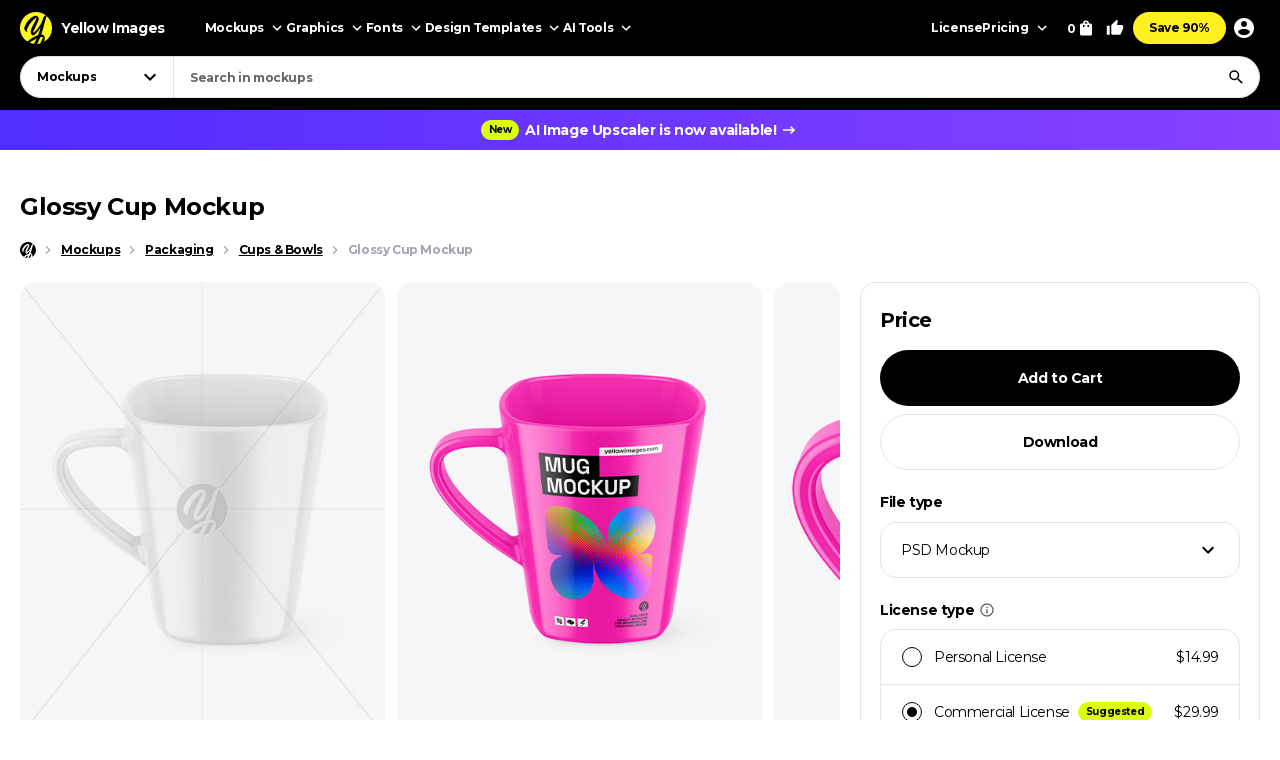

--- FILE ---
content_type: text/html; charset=UTF-8
request_url: https://yellowimages.com/stock/glossy-cup-mockup-97378
body_size: 19132
content:
<!doctype html>
<html lang="en">
<head>
<meta charset="UTF-8">
<title>Glossy Cup Mockup - Free Download Images High Quality PNG, JPG - 97378</title>
<meta name="description" content="The Glossy Cup Mockup presents a ceramic coffee or tea mug with a golden layer that enhances the branding on the surface. This mockup features a high-angle shot of the glossy dish and is perfect for showcasing your home or office kitchen designs with">
<link rel="canonical" href="https://yellowimages.com/stock/glossy-cup-mockup-97378">
<meta property="fb:app_id" content="347798602092944">
<meta property="og:url" content="https://yellowimages.com/stock/glossy-cup-mockup-97378">
<meta property="og:title" content="Glossy Cup Mockup - Free Download Images High Quality PNG, JPG - 97378">
<meta property="og:description" content="Glossy Cup Mockup. Use this mockup for the most effective display of your design. High level of usability.">
<meta property="og:image" content="https://yi-files.yellowimages.com/products/1371000/1371153/2243624-cover.jpg">
<meta property="og:type" content="product.item">
<meta property="twitter:card" content="summary_large_image">
<meta property="twitter:site" content="@yellowimages">
<meta property="twitter:title" content="Glossy Cup Mockup - Free Download Images High Quality PNG, JPG - 97378">
<meta property="twitter:image" content="https://yi-files.yellowimages.com/products/1371000/1371153/2243624-cover.jpg">
<meta name="HandheldFriendly" content="True">
<meta name="MobileOptimized" content="320">
<meta name="viewport" content="width=device-width, initial-scale=1.0">
<meta name="color-scheme" content="light only">
<meta name="supported-color-schemes" content="light">
<meta name="apple-mobile-web-app-capable" content="yes">
<meta name="mobile-web-app-capable" content="yes">
<meta name="apple-touch-fullscreen" content="yes">
<meta name="apple-mobile-web-app-status-bar-style" content="default">
<meta name="apple-mobile-web-app-title" content="Yellow Images">
<meta name="application-name" content="Yellow Images">
<link rel="icon" href="/favicon.ico">
<link rel="icon" href="https://cdn.yellowimages.com/images/favicons/icon.svg" type="image/svg+xml">
<link rel="apple-touch-icon" href="https://cdn.yellowimages.com/images/favicons/apple-touch-icon.png">
<link rel="manifest" href="/site.webmanifest">
<link rel="preconnect" href="https://cdn.yellowimages.com" crossorigin>
<link rel="preconnect" href="https://yi-files.s3.amazonaws.com" crossorigin>
<link rel="preconnect" href="https://yimages360.yellowimages.com" crossorigin>
<meta name="referrer" content="no-referrer-when-downgrade">
<script src="/assets/js/cookieconsent.js?ver=875c0770c5508d20f06c54062b7696ca" async></script>
<script src="/assets/js/app.js?ver=d0e8a842b1d38912b152146c7a2cb1a3" defer></script>
<link rel="stylesheet" id="application-css" href="/assets/css/app.css?ver=4c504d7912846b95ab889c4f453a98f8" type="text/css" media="all">
<link rel="stylesheet" href="/assets/css/cookieconsent.css?ver=9421a8e0faa809fd93cca4c742dfc71a" media="print" onload="this.media='all'">
<noscript><link rel="stylesheet" href="/assets/css/cookieconsent.css?ver=9421a8e0faa809fd93cca4c742dfc71a"></noscript>
<script>(function(w,s){var e=document.createElement("script");e.type="text/javascript";e.async=true;e.src="https://cdn-eu.pagesense.io/js/yellowimagesinc/befe42a2c183448e91ce2c6f41695cdb.js";var x=document.getElementsByTagName("script")[0];x.parentNode.insertBefore(e,x);})(window,"script");</script>
<script src="https://www.googletagmanager.com/gtag/js?id=G-3CR7S4MGD2" async></script>
<script>
window.iam = {};
window.dataLayer = window.dataLayer || [];
function gtag(){ dataLayer.push(arguments) }
gtag('js', new Date());
gtag('config', 'G-3CR7S4MGD2');
</script>
<script>
(function(w,d,s,l,i){ w[l]=w[l]||[];w[l].push({ 'gtm.start':
new Date().getTime(),event:'gtm.js' });var f=d.getElementsByTagName(s)[0],
j=d.createElement(s),dl=l!='dataLayer'?'&l='+l:'';j.async=true;j.src=
'https://www.googletagmanager.com/gtm.js?id='+i+dl;f.parentNode.insertBefore(j,f);
})(window,document,'script','dataLayer','GTM-PRPJMP8');
</script>
</head>
<body>
<noscript><iframe src="https://www.googletagmanager.com/ns.html?id=GTM-PRPJMP8" height="0" width="0" style="display:none;visibility:hidden"></iframe></noscript>
<div id="st-container" class="d-flex flex-column st-container">
<svg xmlns="http://www.w3.org/2000/svg" style="display:block;width:0px;height:0px;position;absolute;right:100%;">
<defs>
<radialGradient id="spinner-gradient" cx="0" cy="0" r="1" gradientUnits="userSpaceOnUse" gradientTransform="translate(30 28.4746) rotate(-44.5524) scale(46.0233 34.3186)">
<stop offset="0" stop-color="#fff" stop-opacity="0"/>
<stop offset="0.471409" stop-color="#fff" stop-opacity="0"/>
<stop offset="0.99812" stop-color="#fff"/>
<stop offset="0.999249" stop-color="#fff"/>
</radialGradient>
<radialGradient id="spinner-gradient-blue" cx="0" cy="0" r="1" gradientUnits="userSpaceOnUse" gradientTransform="translate(30 28.4746) rotate(-44.5524) scale(46.0233 34.3186)">
<stop offset="0" stop-color="#002FEA" stop-opacity="0"/>
<stop offset="0.471409" stop-color="#002FEA" stop-opacity="0"/>
<stop offset="0.99812" stop-color="#002FEA"/>
<stop offset="0.999249" stop-color="#002FEA"/>
</radialGradient>
<linearGradient id="star-half-gradient">
<stop offset="0" stop-color="#fbbc06"/>
<stop offset="0.5" stop-color="#fbbc06"/>
<stop offset="0.5" stop-color="#e2e5e9"/>
<stop offset="1" stop-color="#e2e5e9"/>
</linearGradient>
</defs>
<symbol id="preloader-circle" viewBox="0 0 30 30"><path fill-rule="evenodd" clip-rule="evenodd" d="M30 15C30 23.2842 23.2844 30 15 30C6.71558 30 0 23.2842 0 15C0 6.7157 6.71558 0 15 0C23.2844 0 30 6.7157 30 15ZM26 15C26 21.0751 21.0752 26 15 26C8.9248 26 4 21.0751 4 15C4 8.92487 8.9248 4 15 4C21.0752 4 26 8.92487 26 15Z" /></symbol>
<symbol id="logo" viewBox="0 0 200 200"><path fill="currentColor" d="M186.1 101.1c0 37.3-16.5 64.2-36.7 85.9-7.4 4.2-15.4 7.5-23.8 9.7-5-2.8-10.9-1.6-19.1 3.1a99.43 99.43 0 0 1-20-.7c-3.4-6.4-8-13.2-26.6-7.4-4.8-2.1-9.3-4.5-13.7-7.3 4.8-12.7-29.4-47.3-29.4-82.8 0-55.2 48.7-93.1 83.1-91.8 23.2.9 39.2 12.6 61.4 11.3 1.8 1.4 3.6 2.8 5.3 4.4 6.5 24.9 19.5 46 19.5 75.6z"/><path d="M46.3 184.4c21.4-18.9 46-33.3 66.6-39.8 6.9-18.3 12.9-37.3 17.7-54-15.3 30.2-37.2 55.8-50.7 55.6-4.2 0-13.2-8.8-13.4-23.5 2.9-27.4 33.8-70 38-88.5-15.2 6.7-54 43.8-61.9 81.4-.5 2.4 3.6 5.5 5.7 6.4-2 3-7.6 1.3-11-.5-6.7-3.6-11.7-13.9-10.9-22.5 9.2-34 46.1-74.5 73.1-76 6.9-.2 18.5 11.6 18.2 19.1 0 15.6-38.1 79.2-35.4 87.5 14-5.6 40-36.6 54.7-67.7 1.2-3.7 6.9-22.8 9.8-28.4 4.8-9.1 10.4-11.7 14.6-12.2A98.35 98.35 0 0 0 100 0C44.8 0 0 44.8 0 100c0 35.5 18.5 66.6 46.3 84.4zm80.3-26.7c-6.1 15.8-12.9 30.4-20 42.1 6.6-.4 12.9-1.5 19.1-3.1 9.5-17.9 16.6-33.4 18.6-40.7-3.7-1.1-9.9-.5-17.7 1.7zm-40 41.4c6.2-9.5 12-20.8 17.5-33-13.2 6-28.3 14.6-44.1 25.5 8.3 3.7 17.3 6.3 26.6 7.5z"/><path d="M166.6 25.5c-6.4 15.4-17.5 60.2-24.8 86.1-2.7 9.6-5.8 19.5-9.1 29.2 1.6-.1 3.1-.1 4.6 0 14 1.7 23.5 17.1 13.3 43.1l-1.2 3A99.97 99.97 0 0 0 200 100a99.6 99.6 0 0 0-33.4-74.5z"/></symbol>
<symbol id="arrow-right" viewBox="0 0 24 24"><path fill="currentColor" d="m12 4-1.4 1.4 5.6 5.6H4v2h12.2l-5.6 5.6L12 20l8-8z"/></symbol>
<symbol id="arrow-select" viewBox="0 0 18 18"><path fill="currentColor" d="M5.6 6.4 9 9.8l3.4-3.4 1.1 1.1L9 12 4.5 7.5z"/></symbol>
<symbol id="arrow-breadcrumb" viewBox="0 0 16 16"><path fill="currentColor" d="m6.68 4-.94.94L8.793 8 5.74 11.06l.94.94 4-4z"/></symbol>
<symbol id="arrow-slider-prev" viewBox="0 0 24 24"><path fill="currentColor" d="M17.51 3.87 15.73 2.1 5.84 12l9.9 9.9 1.77-1.77L9.38 12z"/></symbol>
<symbol id="arrow-slider-next" viewBox="0 0 24 24"><path fill="currentColor" d="M6.23 20.23 8 22l10-10L8 2 6.23 3.77 14.46 12z"/></symbol>
<symbol id="icon-clock" viewBox="0 0 16 16"><path fill="currentColor" d="M8 1.3a6.7 6.7 0 1 0 0 13.4A6.7 6.7 0 0 0 8 1.3Zm0 12A5.3 5.3 0 1 1 8 2.7a5.3 5.3 0 0 1 0 10.6Zm.3-8.6h-1v4l3.5 2 .5-.8-3-1.7V4.7Z"/></symbol>
<symbol id="icon-info" viewBox="0 0 16 16"><path fill="currentColor" d="M7.333 4.667h1.334V6H7.333V4.667Zm0 2.666h1.334v4H7.333v-4Zm.667-6A6.67 6.67 0 0 0 1.333 8 6.67 6.67 0 0 0 8 14.667 6.67 6.67 0 0 0 14.667 8 6.67 6.67 0 0 0 8 1.333Zm0 12A5.34 5.34 0 0 1 2.667 8 5.34 5.34 0 0 1 8 2.667 5.34 5.34 0 0 1 13.333 8 5.34 5.34 0 0 1 8 13.333Z"/></symbol>
<symbol id="icon-like" viewBox="0 0 16 16"><path fill="currentColor" d="M4.67,12.67v-6.67c0-.37.15-.7.39-.94L9.45.67l.71.7c.18.18.29.43.29.71l-.02.21-.63,3.05h4.21c.73,0,1.33.6,1.33,1.33v1.33c0,.17-.03.33-.09.49l-2.01,4.7c-.2.48-.67.81-1.23.81h-6c-.73,0-1.33-.6-1.33-1.33ZM6,6l2.89-2.89-.89,3.56h6v1.33l-2,4.67h-6v-6.67Z"/><polygon fill="currentColor" points=".67 6 3.33 6 3.33 14 .67 14 .67 6"/></symbol>
<symbol id="icon-lens" viewBox="0 0 18 18"><path fill="currentColor" d="M11.898 10.74h-.61l-.216-.208a4.995 4.995 0 0 0 1.212-3.265 5.017 5.017 0 1 0-5.017 5.017 4.995 4.995 0 0 0 3.265-1.212l.209.217v.61L14.6 15.75l1.15-1.15-3.852-3.86Zm-4.63 0a3.469 3.469 0 0 1-3.474-3.473 3.469 3.469 0 0 1 3.473-3.473 3.469 3.469 0 0 1 3.474 3.473 3.469 3.469 0 0 1-3.474 3.474Z"/></symbol>
<symbol id="icon-times" viewBox="0 0 24 24"><path fill="currentColor" d="M19 6.4 17.6 5 12 10.6 6.4 5 5 6.4l5.6 5.6L5 17.6 6.4 19l5.6-5.6 5.6 5.6 1.4-1.4-5.6-5.6z"/></symbol>
<symbol id="icon-copy" viewBox="0 0 16 16"><path fill="currentColor" d="M10.667.667h-8c-.734 0-1.334.6-1.334 1.333v9.333h1.334V2h8V.667Zm2 2.666H5.333C4.6 3.333 4 3.933 4 4.667V14c0 .733.6 1.333 1.333 1.333h7.334c.733 0 1.333-.6 1.333-1.333V4.667c0-.734-.6-1.334-1.333-1.334Zm0 10.667H5.333V4.667h7.334V14Z"/></symbol>
<symbol id="icon-star" viewBox="0 0 18 18"><path d="m9 12.953 4.635 2.797-1.23-5.272L16.5 6.93l-5.392-.457L9 1.5 6.893 6.473 1.5 6.93l4.095 3.548-1.23 5.272z"/></symbol>
<symbol id="arrow-slider-prev" viewBox="0 0 24 24"><path fill="currentColor" d="M17.51 3.87 15.73 2.1 5.84 12l9.9 9.9 1.77-1.77L9.38 12z"/></symbol>
<symbol id="arrow-slider-next" viewBox="0 0 24 24"><path fill="currentColor" d="M6.23 20.23 8 22l10-10L8 2 6.23 3.77 14.46 12z"/></symbol>
<symbol id="icon-info" viewBox="0 0 16 16"><path fill="currentColor" d="M7.333 4.667h1.334V6H7.333V4.667Zm0 2.666h1.334v4H7.333v-4Zm.667-6A6.67 6.67 0 0 0 1.333 8 6.67 6.67 0 0 0 8 14.667 6.67 6.67 0 0 0 14.667 8 6.67 6.67 0 0 0 8 1.333Zm0 12A5.34 5.34 0 0 1 2.667 8 5.34 5.34 0 0 1 8 2.667 5.34 5.34 0 0 1 13.333 8 5.34 5.34 0 0 1 8 13.333Z"/></symbol>
<symbol id="counter-plus" viewBox="0 0 18 18"><path fill="currentColor" fill-rule="nonzero" d="M14.25 9.75h-4.5v4.5h-1.5v-4.5h-4.5v-1.5h4.5v-4.5h1.5v4.5h4.5z"/></symbol>
<symbol id="counter-minus" viewBox="0 0 18 18"><path fill="currentColor" fill-rule="nonzero" d="M14.25 9.75H3.75v-1.5h10.5z"/></symbol>
<symbol id="option-check" viewBox="0 0 16 16"><path fill="currentColor" fill-rule="evenodd" d="M6 10.8 3.2 8l-.933.933L6 12.666l8-8-.933-.933z"/></symbol>
<symbol id="product-socials-menu" viewBox="0 0 18 18"><path fill="currentColor" d="M10.5 6.75v-3L15.75 9l-5.25 5.25v-3.075c-3.75 0-6.375 1.2-8.25 3.825.75-3.75 3-7.5 8.25-8.25Z"/></symbol>
<symbol id="product-socials-pt" viewBox="0 0 15 18"><path fill="#E13138" fill-rule="nonzero" d="M7.503 0C2.518 0 0 3.52 0 6.457c0 1.782.685 3.357 2.147 3.948.242.1.456.007.528-.257.05-.178.27-.64.32-.826.072-.257.043-.35-.15-.577-.42-.492-.684-1.005-.684-1.903 0-2.994 1.869-5.124 5.05-5.124 2.817 0 4.364 1.746 4.364 4.012 0 2.979-1.34 5.402-3.33 5.402-1.099 0-1.919-.798-1.655-1.896.314-1.311.927-2.722.927-3.67 0-.848-.456-1.454-1.412-1.454-1.12 0-2.025 1.048-2.025 2.58 0 .976.32 1.461.32 1.461s-1.134 4.967-1.34 5.808c-.4 1.675-.057 3.72-.029 3.927.014.121.178.15.25.057.1-.128 1.44-1.76 1.897-3.385.128-.456.742-2.836.742-2.836.363.684 1.433 1.126 2.56 1.126 3.373 0 5.663-2.873 5.663-6.92C14.15 2.857 11.51 0 7.503 0Z"/></symbol>
<symbol id="product-socials-fb" viewBox="0 0 24 24">
<defs>
<linearGradient id="fb-gradient" x1="50%" x2="50%" y1="-.911%" y2="104.264%">
<stop offset="0%" stop-color="#00B2FF"/>
<stop offset="100%" stop-color="#006AFF"/>
</linearGradient>
</defs>
<path fill="url(#fb-gradient)" d="M12 0c6.627 0 12 5.373 12 12s-5.373 12-12 12S0 18.627 0 12 5.373 0 12 0Z"/>
<path fill="#FFF" fill-rule="nonzero" d="M13.511 23.914V16.04h2.198L16 13.27h-2.489l.004-1.387c0-.723.068-1.11 1.096-1.11h1.374V8h-2.198c-2.64 0-3.57 1.344-3.57 3.605v1.664H8.571v2.772h1.646v7.762a10.04 10.04 0 0 0 3.294.111Z"/>
</symbol>
<symbol id="product-socials-tw" viewBox="0 0 24 24">
<path fill="#1DA1F2" d="M12 0c6.627 0 12 5.373 12 12s-5.373 12-12 12S0 18.627 0 12 5.373 0 12 0Z"/>
<path fill="#FFF" fill-rule="nonzero" d="M18 8.337a4.992 4.992 0 0 1-1.414.381c.509-.3.899-.775 1.083-1.341a4.963 4.963 0 0 1-1.564.588 2.48 2.48 0 0 0-1.797-.765c-1.359 0-2.461 1.085-2.461 2.424 0 .186.021.37.063.552a7.029 7.029 0 0 1-5.074-2.533 2.394 2.394 0 0 0-.333 1.219c0 .84.435 1.583 1.095 2.017a2.486 2.486 0 0 1-1.115-.303v.03c0 1.175.848 2.155 1.975 2.377a2.517 2.517 0 0 1-1.112.042 2.459 2.459 0 0 0 2.3 1.682A4.99 4.99 0 0 1 6 15.711 7.043 7.043 0 0 0 9.773 16.8c4.53 0 7.006-3.692 7.006-6.895 0-.104-.003-.209-.008-.313.481-.342.899-.768 1.228-1.254L18 8.337Z"/>
</symbol>
<symbol id="product-socials-rd" viewBox="0 0 24 24">
<circle cx="12" cy="12" r="12" fill="#FF4500"/>
<path fill="#FFF" d="M18.6 11.953a1.451 1.451 0 0 1-.803 1.318 2.653 2.653 0 0 1 0 .436c0 2.22-2.586 4.023-5.777 4.023-3.19 0-5.777-1.804-5.777-4.023a2.653 2.653 0 0 1 0-.436 1.448 1.448 0 1 1 1.595-2.369 7.105 7.105 0 0 1 2.842-1.129c.338-.054.68-.084 1.023-.09l.733-3.438a.305.305 0 0 1 .367-.238l2.428.486a.99.99 0 1 1-.13.604l-2.12-.446-.644 3.092a7.044 7.044 0 0 1 3.815 1.219 1.445 1.445 0 0 1 2.448.99Zm-9.834 1.37a.992.992 0 0 0 1.831 0 .991.991 0 1 0-1.831 0Zm5.675 2.379a.268.268 0 0 0-.183-.46.324.324 0 0 0-.197.07 3.247 3.247 0 0 1-2.07.604 3.238 3.238 0 0 1-2.062-.624.268.268 0 0 0-.376.377 3.807 3.807 0 0 0 2.447.763 3.828 3.828 0 0 0 1.895-.416c.194-.1.379-.216.553-.347l-.007.033Zm-.181-1.688a.993.993 0 0 0 1-1.03.991.991 0 1 0-.99.99l-.01.04Z"/>
</symbol>
<symbol id="product-socials-tg" viewBox="0 0 24 24">
<path fill="#34AADF" d="M12 24c6.627 0 12-5.373 12-12S18.627 0 12 0 0 5.373 0 12s5.373 12 12 12Z"/>
<path fill="#FFF" d="M6.136 11.583s5.307-2.21 7.148-2.987c.705-.311 3.098-1.307 3.098-1.307s1.105-.436 1.013.622c-.031.436-.277 1.96-.522 3.61-.368 2.334-.767 4.885-.767 4.885s-.061.716-.583.84c-.521.125-1.38-.435-1.534-.56-.122-.093-2.3-1.493-3.098-2.178-.215-.186-.46-.56.03-.996a117.908 117.908 0 0 0 3.222-3.111c.368-.374.736-1.245-.798-.187-2.178 1.525-4.326 2.956-4.326 2.956s-.49.311-1.41.031c-.921-.28-1.995-.653-1.995-.653s-.736-.467.522-.965Z"/>
</symbol>
<symbol id="product-socials-vk" viewBox="0 0 24 24">
<circle cx="12" cy="12" r="12" fill="#07F"/>
<path fill="#FFF" d="M12.536 15.888c-4.1 0-6.439-2.81-6.536-7.488h2.054c.067 3.433 1.581 4.887 2.78 5.187V8.4h1.934v2.96c1.185-.127 2.429-1.476 2.848-2.96h1.934c-.322 1.829-1.671 3.178-2.63 3.733.959.45 2.495 1.626 3.08 3.755h-2.129c-.457-1.424-1.596-2.526-3.103-2.676v2.676h-.232Z"/>
</symbol>
</svg><header id="header" class="header header_default">
<div class="container d-flex">
<a href="/" class="logo">
<svg class="logo__icon" width="32" height="32"><use xlink:href="#logo"></use></svg><span class="logo__text">Yellow Images</span>
</a>
<nav class="d-flex header__navigation">
<div id="header-bar" class="d-flex header-bar">
<div class="header-bar__mobile-top">
<a href="/" class="logo"><svg class="logo__icon" width="42" height="42"><use xlink:href="#logo"></use></svg></a>
<div class="header-bar__close d-flex align-items-center justify-content-center js-mobile-close"><svg width="24" height="24"><use xlink:href="#icon-times"></use></svg></div>
</div>
<div class="d-flex header-bar__scroller">
<div class="d-flex header-bar__main">
<div class="header-bar__item header-bar__item_mockups">
<div class="header-link header-bar__button js-header-menu-trigger" data-id="mockups">
Mockups<svg width="18" height="18"><use xlink:href="#arrow-select"></use></svg>
</div>
</div>
<div class="header-bar__item header-bar__item_graphics">
<div class="header-link header-bar__button js-header-menu-trigger" data-id="graphics">
Graphics<svg width="18" height="18"><use xlink:href="#arrow-select"></use></svg>
</div>
</div>
<div class="header-bar__item header-bar__item_fonts">
<div class="header-link header-bar__button js-header-menu-trigger" data-id="fonts">
Fonts<svg width="18" height="18"><use xlink:href="#arrow-select"></use></svg>
</div>
</div>
<div class="header-bar__item header-bar__item_templates">
<div class="header-link header-bar__button js-header-menu-trigger" data-id="templates">
Design Templates<svg width="18" height="18"><use xlink:href="#arrow-select"></use></svg>
</div>
</div>
<div class="header-bar__item header-bar__item_png">
<div class="header-link header-bar__button js-header-menu-trigger" data-id="png">
PNG<svg width="18" height="18"><use xlink:href="#arrow-select"></use></svg>
</div>
</div>
<div class="header-bar__item header-bar__item_tools">
<div class="header-link header-bar__button js-header-menu-trigger" data-id="tools">
AI Tools<svg width="18" height="18"><use xlink:href="#arrow-select"></use></svg>
</div>
</div>
<div class="header-bar__item header-bar__item_license">
<a class="header-link header-bar__button" href="/licenses">License</a>
</div>
<div class="header-bar__item header-bar__item_pricing">
<div class="header-link header-bar__button js-header-menu-trigger" data-id="pricing">
Pricing<svg width="18" height="18"><use xlink:href="#arrow-select"></use></svg>
</div>
</div>
<div class="header-bar__item header-bar__item_offer">
<a class="header-link header-bar__button js-header-offer" href="/yellow-ticket">Save 90%</a>
</div>
</div>
<div class="d-flex header-bar__menus">
<div id="header-menu-mockups" class="header-menu">
<div class="header-menu__back"><svg width="24" height="24"><use xlink:href="#arrow-select"></use></svg>Back</div>
<div class="container">
<div class="header-menu__section">
<div class="header-menu__column">
<a class="header-link header-menu__header" href="/mockups">
All Mockups<svg width="18" height="18"><use xlink:href="#arrow-right"></use></svg>
</a>
<div class="header-menu__list">
<a class="header-link header-menu__item" href="/mockups/category/apparel-mockup">Apparel</a>
<a class="header-link header-menu__item" href="/mockups/category/packaging-mockup">Packaging</a>
<a class="header-link header-menu__item" href="/mockups/category/vehicle-mockup">Vehicles</a>
<a class="header-link header-menu__item" href="/mockups/category/device-mockup">Devices</a>
<a class="header-link header-menu__item" href="/mockups/category/ad-mockup">Advertising</a>
<a class="header-link header-menu__item" href="/mockups/category/stationery-mockup">Stationery</a>
<a class="header-link header-menu__item" href="/mockups/print-mockup">Print</a>
</div>
</div>
<div class="header-menu__column">
<div class="header-menu__header">Collections</div>
<div class="header-menu__list">
<a class="header-link header-menu__item" href="/mockups?orderby=popularity">Best Sellers</a>
<a class="header-link header-menu__item" href="/object-mockups/sets">Mockup Sets</a>
<a class="header-link header-menu__item" href="/mockups?with3d=1">Mockups with 3D Model</a>
<a class="header-link header-menu__item" href="/mockups">New Releases</a>
<a class="header-link header-menu__item" href="/mockups/category/free-mockups">Free Mockups</a>
</div>
</div>
</div>
<div class="header-menu__section">
<div class="header-menu__column">
<div class="header-menu__subheader">Mockup Tools</div>
<div class="header-menu__list">
<a class="header-link header-menu__item" href="https://provisual.app/" target="_blank" rel="noopener">3D Mockup Visualizer</a>
<a class="header-link header-menu__item" href="/j/add">Custom mockups</a>
</div>
</div>
<div class="header-menu__column">
<div class="header-menu__subheader">Top Mockups Searches</div>
<div class="header-menu__list">
<a class="header-link header-menu__item" href="/mockups/category/t-shirt-mockup">T-Shirt Mockup</a>
<a class="header-link header-menu__item" href="/mockups/category/hoodie-mockup">Hoodie Mockup</a>
<a class="header-link header-menu__item" href="/mockups/iphone-mockup">iPhone Mockup</a>
<a class="header-link header-menu__item" href="/mockups/book-mockup">Book Mockup</a>
<a class="header-link header-menu__item" href="/mockups/poster-mockup">Poster Mockup</a>
<a class="header-link header-menu__item" href="/mockups/business-card-mockup">Business Card Mockup</a>
<a class="header-link header-menu__item" href="/mockups/category/billboard-mockup">Billboard Mockup</a>
<a class="header-link header-menu__item" href="/mockups/category/shirt-mockup">Shirt Mockup</a>
<a class="header-link header-menu__item" href="/mockups/category/cap-mockup">Cap Mockup</a>
<a class="header-link header-menu__item" href="/mockups/laptop-mockup">Laptop Mockup</a>
<a class="header-link header-menu__item" href="/mockups/category/box-mockup">Box Mockup</a>
<a class="header-link header-menu__item" href="/mockups/beanie-mockup">Beanie Mockup</a>
<a class="header-link header-menu__item" href="/mockups/tote-bag-mockup">Tote Bag Mockup</a>
<a class="header-link header-menu__item" href="/psd-mockups">PSD Mockups</a>
</div>
</div>
<div class="header-menu__column header-menu__column_faq">
<div class="header-menu__subheader">FAQ</div>
<div class="header-menu__list">
<a class="header-link header-menu__item" href="/licenses">Mockup Licenses</a>
</div>
</div>
</div>
</div>
</div>
<div id="header-menu-graphics" class="header-menu">
<div class="header-menu__back"><svg width="24" height="24"><use xlink:href="#arrow-select"></use></svg>Back</div>
<div class="container">
<div class="header-menu__section">
<div class="header-menu__column">
<a class="header-link header-menu__header" href="/graphic-design">
All Graphics<svg width="18" height="18"><use xlink:href="#arrow-right"></use></svg>
</a>
<div class="header-menu__list">
<a class="header-link header-menu__item" href="/graphic-design/psd">PSD</a>
<a class="header-link header-menu__item" href="/graphic-design/vectors">Vectors</a>
<a class="header-link header-menu__item" href="/graphic-design/category/illustrations">Illustrations</a>
<a class="header-link header-menu__item" href="/graphic-design/category/patterns">Patterns</a>
<a class="header-link header-menu__item" href="/graphic-design/category/textures">Textures</a>
<a class="header-link header-menu__item" href="/graphic-design/category/icons">Icons</a>
<a class="header-link header-menu__item" href="/graphic-design/backgrounds">Backgrounds</a>
</div>
</div>
<div class="header-menu__column">
<div class="header-menu__header">Add-Ons</div>
<div class="header-menu__list">
<a class="header-link header-menu__item" href="/graphic-design/category/actions">Actions</a>
<a class="header-link header-menu__item" href="/graphic-design/category/brushes">Brushes</a>
<a class="header-link header-menu__item" href="/graphic-design/layer-styles">Layer Styles</a>
</div>
</div>
</div>
<div class="header-menu__section">
<div class="header-menu__column">
<div class="header-menu__subheader">Compatible Tools</div>
<div class="header-menu__list">
<a class="header-link header-menu__item" href="/graphic-design/s/Photoshop">Adobe Photoshop</a>
<a class="header-link header-menu__item" href="/graphic-design/s/Illustrator">Adobe Illustrator</a>
<a class="header-link header-menu__item" href="/graphic-design/s/Figma">Figma</a>
<a class="header-link header-menu__item" href="/graphic-design/s/Sketch">Sketch</a>
<a class="header-link header-menu__item" href="/graphic-design/s/Affinity">Affinity Designer</a>
</div>
</div>
<div class="header-menu__column">
<div class="header-menu__subheader">Top Graphics Searches</div>
<div class="header-menu__list">
<a class="header-link header-menu__item" href="/graphic-design/laundry-icons">Laundry Icons</a>
<a class="header-link header-menu__item" href="/graphic-design/social-media-icons">Social Media Icons</a>
<a class="header-link header-menu__item" href="/graphic-design/app-icons">App Icons</a>
<a class="header-link header-menu__item" href="/graphic-design/medical-illustration">Medical Illustration</a>
<a class="header-link header-menu__item" href="/graphic-design/design-patterns">Design Patterns</a>
<a class="header-link header-menu__item" href="/graphic-design/geometric-patterns">Geometric Patterns</a>
<a class="header-link header-menu__item" href="/graphic-design/paper-texture">Paper Texture</a>
<a class="header-link header-menu__item" href="/graphic-design/effects">Effects</a>
<a class="header-link header-menu__item" href="/graphic-design/category/design-elements">Design Elements</a>
<a class="header-link header-menu__item" href="/graphic-design/wood-texture">Wood Texture</a>
<a class="header-link header-menu__item" href="/graphic-design/flower-illustration">Flower Illustration</a>
<a class="header-link header-menu__item" href="/graphic-design/metal-texture">Metal Texture</a>
<a class="header-link header-menu__item" href="/graphic-design/heart-illustration">Heart Illustration</a>
<a class="header-link header-menu__item" href="/graphic-design/concrete-texture">Concrete Texture</a>
</div>
</div>
<div class="header-menu__column header-menu__column_faq">
<div class="header-menu__subheader">FAQ</div>
<div class="header-menu__list">
<a class="header-link header-menu__item" href="/licenses">Graphic Licenses</a>
</div>
</div>
</div>
</div>
</div>
<div id="header-menu-fonts" class="header-menu">
<div class="header-menu__back"><svg width="24" height="24"><use xlink:href="#arrow-select"></use></svg>Back</div>
<div class="container">
<div class="header-menu__section">
<div class="header-menu__column">
<a class="header-link header-menu__header" href="/graphic-design/category/fonts">
All Fonts<svg width="18" height="18"><use xlink:href="#arrow-right"></use></svg>
</a>
<div class="header-menu__list">
<a class="header-link header-menu__item" href="/graphic-design/serif-fonts">Serif</a>
<a class="header-link header-menu__item" href="/graphic-design/sans-serif-fonts">Sans Serif</a>
<a class="header-link header-menu__item" href="/graphic-design/slab-serif-fonts">Slab Serif</a>
<a class="header-link header-menu__item" href="/graphic-design/script-fonts">Script</a>
<a class="header-link header-menu__item" href="/graphic-design/handwriting-fonts">Handwriting Fonts</a>
<a class="header-link header-menu__item" href="/graphic-design/display-fonts">Display</a>
</div>
</div>
<div class="header-menu__column">
<div class="header-menu__header">Popular Fonts</div>
<div class="header-menu__list">
<a class="header-link header-menu__item" href="/png-fonts">PNG Fonts</a>
<a class="header-link header-menu__item" href="/graphic-design/category/lettering">Lettering</a>
<a class="header-link header-menu__item" href="/graphic-design/vector-font">Vector Fonts</a>
<a class="header-link header-menu__item" href="/graphic-design/handmade-font">Handmade Fonts</a>
<a class="header-link header-menu__item" href="/graphic-design/creative-fonts">Creative Fonts</a>
</div>
</div>
</div>
<div class="header-menu__section">
<div class="header-menu__column">
<div class="header-menu__subheader">Top Fonts Searches</div>
<div class="header-menu__list">
<a class="header-link header-menu__item" href="/graphic-design/freaky-font">Freaky Font</a>
<a class="header-link header-menu__item" href="/graphic-design/cool-fonts">Cool Fonts</a>
<a class="header-link header-menu__item" href="/graphic-design/cursive-font">Cursive Font</a>
<a class="header-link header-menu__item" href="/graphic-design/fancy-font">Fancy Font</a>
<a class="header-link header-menu__item" href="/graphic-design/old-english-font">Old English Font</a>
<a class="header-link header-menu__item" href="/graphic-design/cute-fonts">Cute Fonts</a>
<a class="header-link header-menu__item" href="/graphic-design/tattoo-fonts">Tattoo Fonts</a>
<a class="header-link header-menu__item" href="/graphic-design/instagram-fonts">Instagram Fonts</a>
<a class="header-link header-menu__item" href="/graphic-design/gothic-font">Gothic Font</a>
<a class="header-link header-menu__item" href="/graphic-design/graffiti-font">Graffiti Font</a>
<a class="header-link header-menu__item" href="/graphic-design/calligraphy-fonts">Calligraphy Fonts</a>
<a class="header-link header-menu__item" href="/graphic-design/bold-font">Bold Font</a>
<a class="header-link header-menu__item" href="/graphic-design/alphabet-fonts">Alphabet Fonts</a>
<a class="header-link header-menu__item" href="/graphic-design/fun-fonts">Fun Fonts</a>
<a class="header-link header-menu__item" href="/graphic-design/christmas-fonts">Christmas Fonts</a>
<a class="header-link header-menu__item" href="/graphic-design/halloween-fonts">Halloween Fonts</a>
<a class="header-link header-menu__item" href="/graphic-design/pretty-fonts">Pretty Fonts</a>
<a class="header-link header-menu__item" href="/graphic-design/college-font">College Font</a>
<a class="header-link header-menu__item" href="/graphic-design/font-letters">Font Letters</a>
<a class="header-link header-menu__item" href="/graphic-design/retro-fonts">Retro Fonts</a>
<a class="header-link header-menu__item" href="/graphic-design/western-fonts">Western Fonts</a>
</div>
</div>
<div class="header-menu__column header-menu__column_faq">
<div class="header-menu__subheader">FAQ</div>
<div class="header-menu__list">
<a class="header-link header-menu__item" href="/licenses">Font Licenses</a>
</div>
</div>
</div>
</div>
</div>
<div id="header-menu-templates" class="header-menu">
<div class="header-menu__back"><svg width="24" height="24"><use xlink:href="#arrow-select"></use></svg>Back</div>
<div class="container">
<div class="header-menu__section">
<div class="header-menu__column">
<a class="header-link header-menu__header" href="/graphic-design/category/templates">
All Templates<svg width="18" height="18"><use xlink:href="#arrow-right"></use></svg>
</a>
<div class="header-menu__list">
<a class="header-link header-menu__item" href="/graphic-design/category/brochure-templates">Brochures</a>
<a class="header-link header-menu__item" href="/graphic-design/category/business-card-template">Business Cards</a>
<a class="header-link header-menu__item" href="/graphic-design/category/card-and-invitation-templates">Cards & Invitations</a>
<a class="header-link header-menu__item" href="/graphic-design/category/corporate-identity-templates">Corporate Identity</a>
<a class="header-link header-menu__item" href="/graphic-design/category/email-template">Email</a>
<a class="header-link header-menu__item" href="/graphic-design/category/flyer-templates">Flyers</a>
<a class="header-link header-menu__item" href="/graphic-design/category/logo-templates">Logos</a>
</div>
</div>
<div class="header-menu__column">
<div class="header-menu__subheader">&nbsp;</div>
<div class="header-menu__list">
<a class="header-link header-menu__item" href="/graphic-design/category/magazine-template">Magazines</a>
<a class="header-link header-menu__item" href="/graphic-design/category/poster-template">Posters</a>
<a class="header-link header-menu__item" href="/graphic-design/category/presentation-templates">Presentations</a>
<a class="header-link header-menu__item" href="/graphic-design/category/resume-templates">Resumes</a>
<a class="header-link header-menu__item" href="/graphic-design/category/social-media-templates">Social Media</a>
<a class="header-link header-menu__item" href="/graphic-design/category/ui-ux">UX & UI Kits</a>
</div>
</div>
</div>
<div class="header-menu__section">
<div class="header-menu__column">
<div class="header-menu__subheader">Compatible Tools</div>
<div class="header-menu__list">
<a class="header-link header-menu__item" href="/graphic-design/google-slides-templates">Google Slides</a>
<a class="header-link header-menu__item" href="/graphic-design/powerpoint-templates">Powerpoint</a>
<a class="header-link header-menu__item" href="/graphic-design/canva-templates">Canva</a>
<a class="header-link header-menu__item" href="/graphic-design/indesign-templates">Adobe InDesign</a>
<a class="header-link header-menu__item" href="/graphic-design/figma-templates">Figma</a>
<a class="header-link header-menu__item" href="/graphic-design/keynote-templates">Keynote</a>
</div>
</div>
<div class="header-menu__column">
<div class="header-menu__subheader">Top Templates Searches</div>
<div class="header-menu__list">
<a class="header-link header-menu__item" href="/graphic-design/invoice-template">Invoice Template</a>
<a class="header-link header-menu__item" href="/graphic-design/slide-templates">Slide Templates</a>
<a class="header-link header-menu__item" href="/graphic-design/best-resume-templates">Best Resume Templates</a>
<a class="header-link header-menu__item" href="/graphic-design/slideshow-templates">Slideshow Templates</a>
<a class="header-link header-menu__item" href="/graphic-design/simple-resume-template">Simple Resume Template</a>
<a class="header-link header-menu__item" href="/graphic-design/infographic-template">Infographic Template</a>
<a class="header-link header-menu__item" href="/graphic-design/instagram-story-template">Instagram Story Template</a>
<a class="header-link header-menu__item" href="/graphic-design/newsletter-templates">Newsletter Templates</a>
<a class="header-link header-menu__item" href="/graphic-design/website-templates">Website Templates</a>
<a class="header-link header-menu__item" href="/graphic-design/resume-template-word">Resume Template Word</a>
<a class="header-link header-menu__item" href="/graphic-design/instagram-template">Instagram Template</a>
<a class="header-link header-menu__item" href="/graphic-design/job-resume-template">Job Resume Template</a>
<a class="header-link header-menu__item" href="/graphic-design/card-template">Card Template</a>
<a class="header-link header-menu__item" href="/graphic-design/landing-page-templates">Landing Page Templates</a>
</div>
</div>
<div class="header-menu__column header-menu__column_faq">
<div class="header-menu__subheader">FAQ</div>
<div class="header-menu__list">
<a class="header-link header-menu__item" href="/licenses">Template Licenses</a>
</div>
</div>
</div>
</div>
</div>
<div id="header-menu-png" class="header-menu">
<div class="header-menu__back"><svg width="24" height="24"><use xlink:href="#arrow-select"></use></svg>Back</div>
<div class="container">
<div class="header-menu__section">
<div class="header-menu__column">
<a class="header-link header-menu__header" href="/png">
All PNG<svg width="18" height="18"><use xlink:href="#arrow-right"></use></svg>
</a>
<div class="header-menu__list">
<a class="header-link header-menu__item" href="/png/category/weapons">Weapons</a>
<a class="header-link header-menu__item" href="/png/category/abstract-forms">Abstracts</a>
<a class="header-link header-menu__item" href="/png/category/characters">Characters</a>
<a class="header-link header-menu__item" href="/png/category/fashion-beauty">Fashion/Beauty</a>
<a class="header-link header-menu__item" href="/png/category/business">Business</a>
<a class="header-link header-menu__item" href="/png/category/food-drink">Food/Drink</a>
<a class="header-link header-menu__item" href="/png/category/industrial-tech">Industrial/Tech</a>
</div>
</div>
<div class="header-menu__column">
<div class="header-menu__subheader">&nbsp;</div>
<div class="header-menu__list">
<a class="header-link header-menu__item" href="/png/category/interior">Interior</a>
<a class="header-link header-menu__item" href="/png/category/nature-animals">Nature/Animals</a>
<a class="header-link header-menu__item" href="/png/category/music-instruments">Music</a>
<a class="header-link header-menu__item" href="/png/category/science-medical">Science/Medical</a>
<a class="header-link header-menu__item" href="/png/category/sport-games">Sport/Games</a>
<a class="header-link header-menu__item" href="/png/category/transportation">Transportation</a>
<a class="header-link header-menu__item" href="/png/category/buildings">Architecture</a>
</div>
</div>
<div class="header-menu__column">
<div class="header-menu__subheader">&nbsp;</div>
<div class="header-menu__list">
<a class="header-link header-menu__item" href="/png/category/objects-figures">Objects</a>
<a class="header-link header-menu__item" href="/png/category/art-fx">Art/FX</a>
<a class="header-link header-menu__item" href="/png/category/letters-fonts">Letters/Fonts</a>
</div>
</div>
</div>
<div class="header-menu__section">
<div class="header-menu__column">
<div class="header-menu__subheader">Top PNG Searches</div>
<div class="header-menu__list">
<a class="header-link header-menu__item" href="/png/heart-png">Heart png</a>
<a class="header-link header-menu__item" href="/png/star-png">Star png</a>
<a class="header-link header-menu__item" href="/png/fire-png">Fire png</a>
<a class="header-link header-menu__item" href="/png/santa-hat-png">Santa Hat png</a>
<a class="header-link header-menu__item" href="/png/cloud-png">Cloud png</a>
<a class="header-link header-menu__item" href="/png/crown-png">Crown png</a>
<a class="header-link header-menu__item" href="/png/explosion-png">Explosion png</a>
<a class="header-link header-menu__item" href="/png/flower-png">Flower png</a>
<a class="header-link header-menu__item" href="/png/gun-png">Gun png</a>
<a class="header-link header-menu__item" href="/png/money-png">Money png</a>
<a class="header-link header-menu__item" href="/png/smoke-png">Smoke png</a>
<a class="header-link header-menu__item" href="/png/car-png">Car png</a>
<a class="header-link header-menu__item" href="/png/tree-png">Tree png</a>
<a class="header-link header-menu__item" href="/png/sun-png">Sun png</a>
</div>
</div>
<div class="header-menu__column header-menu__column_faq">
<div class="header-menu__subheader">FAQ</div>
<div class="header-menu__list">
<a class="header-link header-menu__item" href="/licenses">PNG Licenses</a>
</div>
</div>
</div>
</div>
</div>
<div id="header-menu-tools" class="header-menu">
<div class="header-menu__back"><svg width="24" height="24"><use xlink:href="#arrow-select"></use></svg>Back</div>
<div class="container">
<div class="header-menu__plain">
<a class="header-link header-menu__plain-item" href="/image-upscaler">
<div class="header-menu__plain-subheader"><svg xmlns="http://www.w3.org/2000/svg" width="32" height="32"><g fill="currentColor" fill-rule="evenodd"><path fill-rule="nonzero" d="M23 3a6 6 0 0 1 6 6v14a6 6 0 0 1-6 6H9a6 6 0 0 1-6-6V9a6 6 0 0 1 6-6h14Zm0 2H9a4 4 0 0 0-4 4v14a4 4 0 0 0 4 4h14a4 4 0 0 0 4-4V9a4 4 0 0 0-4-4Z"/><path fill-rule="nonzero" d="M14 9a1 1 0 0 1 0 2h-3v3a1 1 0 0 1-.883.993L10 15a1 1 0 0 1-1-1v-4a1 1 0 0 1 1-1h4Z"/><circle cx="16" cy="16" r="1"/><path fill-rule="nonzero" d="M22 17a1 1 0 0 1 1 1v4a1 1 0 0 1-1 1h-4a1 1 0 0 1 0-2h3v-3a1 1 0 0 1 .883-.993L22 17Z"/></g></svg> AI Upscaler</div>
<div class="header-menu__plain-description">Enhance your images to ultra-high resolution.</div>
</a>
</div>
</div>
</div>
<div id="header-menu-pricing" class="header-menu">
<div class="header-menu__back"><svg width="24" height="24"><use xlink:href="#arrow-select"></use></svg>Back</div>
<div class="container">
<div class="header-menu__plain">
<a class="header-link header-menu__plain-item" href="/yellow-ticket">
<div class="header-menu__header">
Membership plans<svg width="18" height="18"><use xlink:href="#arrow-right"></use></svg>
</div>
<div class="header-menu__plain-description">Save 90%</div>
</a>
<a class="header-link header-menu__plain-item" href="/make-a-deposit">
<div class="header-menu__header">
Store Credits & Bonuses<svg width="18" height="18"><use xlink:href="#arrow-right"></use></svg>
</div>
<div class="header-menu__plain-description">Buy Store credits and get up to 150 FREE <br>bonus credits</div>
</a>
<a class="header-link header-menu__plain-item" href="/on-demand">
<div class="header-menu__header">
On-Demand Pack<svg width="18" height="18"><use xlink:href="#arrow-right"></use></svg>
</div>
<div class="header-menu__plain-description">Buy 3, 5, 10 and 25 mockups are <br>available and save</div>
</a>
</div>
</div>
</div>
</div>
</div>
</div>
<div class="d-flex align-items-center header__right">
<a id="header-cart" class="header-button header__cart" href="/cart" rel="nofollow" aria-label="View Cart">
<span id="header-cart-count">0</span>
<svg xmlns="http://www.w3.org/2000/svg" width="18" height="18"><path fill="currentColor" fill-rule="nonzero" d="M13.5 4.5H12a3 3 0 1 0-6 0H4.5C3.675 4.5 3 5.175 3 6v9c0 .825.675 1.5 1.5 1.5h9c.825 0 1.5-.675 1.5-1.5V6c0-.825-.675-1.5-1.5-1.5Zm-6 3c0 .412-.338.75-.75.75A.752.752 0 0 1 6 7.5V6h1.5v1.5ZM9 3c.825 0 1.5.675 1.5 1.5h-3C7.5 3.675 8.175 3 9 3Zm3 4.5c0 .412-.338.75-.75.75a.752.752 0 0 1-.75-.75V6H12v1.5Z"/></svg>
<div class="d-none">
<div id="cart-tooltip">
<p>Your shopping cart is empty. Discover our amazing creative assets and back to the cart again!</p>
<span class="tooltip-close cursor-pointer underline">Got it</span>
</div>
</div>
</a>
<a id="user-likes-button" class="header-button login-window" href="#" aria-label="Your Likes" rel="nofollow">
<svg width="18" height="18"><use xlink:href="#icon-like"></use></svg>
</a>
<a class="pill pill_small js-header-offer" href="/yellow-ticket">Save 90%</a>
<div class="header-button login-window">
<svg xmlns="http://www.w3.org/2000/svg" width="24" height="24"><path fill="currentColor" d="M12 2C6.48 2 2 6.48 2 12s4.48 10 10 10 10-4.48 10-10S17.52 2 12 2Zm0 3c1.66 0 3 1.34 3 3s-1.34 3-3 3-3-1.34-3-3 1.34-3 3-3Zm0 14.2a7.2 7.2 0 0 1-6-3.22c.03-1.99 4-3.08 6-3.08 1.99 0 5.97 1.09 6 3.08a7.2 7.2 0 0 1-6 3.22Z"/></svg>
</div>
<div id="header-burger" class="header-button header-button_burger">
<svg xmlns="http://www.w3.org/2000/svg" width="24" height="24">
<path fill="currentColor" d="M3 18h18v-2H3v2Zm0-5h18v-2H3v2Zm0-7v2h18V6H3Z"/>
</svg>
</div>
</div>
</nav>
<form id="search-form" class="search" role="search" method="get" autocomplete="off" action="/mockups/s/%q" data-engine="om" >
<div class="select">
<div class="pill select__button">
<span class="select__selected"><span class="search-market_desktop">Mockups</span><span class="search-market_mobile">PSD</span></span>
<svg width="24" height="24"><use xlink:href="#arrow-select"></use></svg>
</div>
<div class="select__menu">
<a class="select__item is-current" href="/mockups"><span class="search-market_desktop">Mockups</span><span class="search-market_mobile">PSD</span></a>
<a class="select__item" href="/graphic-design"><span class="search-market_desktop">Creative Store</span><span class="search-market_mobile">CS</span></a>
<a class="select__item" href="/png"><span class="search-market_desktop">PNG Images</span><span class="search-market_mobile">PNG</span></a>
<a class="select__item" href="/png-fonts"><span class="search-market_desktop">Creative Fonts</span><span class="search-market_mobile">CF</span></a>
</div>
</div>
<div id="search-box" class="d-flex flex-column search__box">
<div class="d-flex search__input-wrap">
<input id="search-form-input" class="search__input" type="search" maxlength="128" name="q" placeholder="Search in mockups" value="">
<input type="hidden" id="elastic-request-id" value="">
<input type="hidden" id="elastic-request-engine" value="">
<button type="submit" class="search__button search__lens" aria-label="Search">
<svg width="18" height="18"><use xlink:href="#icon-lens"></use></svg>
</button>
<button type="reset" id="search-clear" class="search__button search__clear">
<svg width="18" height="18"><use xlink:href="#icon-times"></use></svg>
</button>
</div>
<div id="search-dropdown" class="search__menu tt-menu"></div>
</div>
</form>
</div>
</header><a class="header-strip" href="/image-upscaler">
<div class="header-strip__badge">New</div>
<span>AI Image Upscaler is now available!</span>
<svg class="header-strip__arrow" xmlns="http://www.w3.org/2000/svg" width="20" height="20">
<path fill="currentColor" d="m12 14-1.062-1.062 2.187-2.188H4v-1.5h9.125l-2.187-2.187L12 6l4 4z"/>
</svg>
</a>
<div id="content" class="content-area blog-single" role="main">
<div id="product-wrapper" class="product-wrapper mfp-with-anim">
<div class="container">
<div id="product" class="product product_om" data-store="om" data-id="1371153" data-sku="97378" data-status="publish" data-title="Glossy Cup Mockup - Free Download Images High Quality PNG, JPG - 97378">
<meta itemprop="sku" content="97378" />
<div class="product__top">
<h1 class="h1" itemprop="name">Glossy Cup Mockup</h1>
<ol class="breadcrumbs" itemscope itemtype="https://schema.org/BreadcrumbList">
<li class="breadcrumbs__item" itemprop="itemListElement" itemscope itemtype="https://schema.org/ListItem">
<a class="breadcrumbs__link" itemprop="item" href="/" aria-label="Home page">
<svg class="breadcrumbs__logo" width="16" height="16"><use xlink:href="#logo"></use></svg>
<meta itemprop="name" content="Yellow Images" />
</a>
<meta itemprop="position" content="1" />
<svg width="16" height="16"><use xlink:href="#arrow-breadcrumb"></use></svg>
</li>
<li class="breadcrumbs__item" itemprop="itemListElement" itemscope itemtype="https://schema.org/ListItem">
<meta itemprop="position" content="2" />
<a class="breadcrumbs__link" itemscope itemtype="https://schema.org/WebPage" itemprop="item" itemid="/mockups" href="/mockups">
<span itemprop="name">Mockups</span>
</a>
<svg width="16" height="16"><use xlink:href="#arrow-breadcrumb"></use></svg>
</li>
<li class="breadcrumbs__item" itemprop="itemListElement" itemscope itemtype="https://schema.org/ListItem">
<meta itemprop="position" content="3" />
<a class="breadcrumbs__link" itemscope itemtype="https://schema.org/WebPage" itemprop="item" itemid="/mockups/category/packaging-mockup" href="/mockups/category/packaging-mockup">
<span itemprop="name">Packaging</span>
</a>
<svg width="16" height="16"><use xlink:href="#arrow-breadcrumb"></use></svg>
</li>
<li class="breadcrumbs__item" itemprop="itemListElement" itemscope itemtype="https://schema.org/ListItem">
<meta itemprop="position" content="4" />
<a class="breadcrumbs__link" itemscope itemtype="https://schema.org/WebPage" itemprop="item" itemid="/mockups/category/cup-mockup" href="/mockups/category/cup-mockup">
<span itemprop="name">Cups &amp; Bowls</span>
</a>
<svg width="16" height="16"><use xlink:href="#arrow-breadcrumb"></use></svg>
</li>
<li class="breadcrumbs__item" itemprop="itemListElement" itemscope itemtype="https://schema.org/ListItem">
<meta itemprop="position" content="5" />
<span itemprop="name">Glossy Cup Mockup</span>
</li>
</ol></div>
<div class="product__grid">
<div class="product__section product__main">
<div id="product-media" class="product-media">
<div class="swiper product__slider">
<div class="swiper__wrapper">
<div class="swiper__slide has-blue-preloader">
<img src="https://yi-files.yellowimages.com/products/1371000/1371153/2243623-cover.jpg" alt="Glossy Cup Mockup" title="Glossy Cup Mockup" width="466" height="580" loading="lazy">
<div class="swiper__preloader preloader-spinner"><svg width="30" height="30"><use xlink:href="#preloader-circle"></use></svg></div>
</div>
<div class="swiper__slide has-blue-preloader">
<img src="https://yi-files.yellowimages.com/products/1371000/1371153/2243624-cover.jpg" alt="Glossy Cup Mockup" title="Glossy Cup Mockup" width="466" height="580" loading="lazy">
<div class="swiper__preloader preloader-spinner"><svg width="30" height="30"><use xlink:href="#preloader-circle"></use></svg></div>
</div>
<div class="swiper__slide has-blue-preloader">
<img src="https://yi-files.yellowimages.com/products/1371000/1371153/2243625-cover.jpg" alt="Glossy Cup Mockup" title="Glossy Cup Mockup" width="466" height="580" loading="lazy">
<div class="swiper__preloader preloader-spinner"><svg width="30" height="30"><use xlink:href="#preloader-circle"></use></svg></div>
</div>
<div class="swiper__slide has-blue-preloader">
<img src="https://yi-files.yellowimages.com/products/1371000/1371153/2243626-cover.jpg" alt="Glossy Cup Mockup" title="Glossy Cup Mockup" width="466" height="580" loading="lazy">
<div class="swiper__preloader preloader-spinner"><svg width="30" height="30"><use xlink:href="#preloader-circle"></use></svg></div>
</div>
</div>
<div class="swiper__button swiper__button_prev"><svg width="18" height="18"><use xlink:href="#arrow-slider-prev"></use></svg></div>
<div class="swiper__button swiper__button_next"><svg width="18" height="18"><use xlink:href="#arrow-slider-next"></use></svg></div>
</div>
<div class="swiper__pagination"></div>
<div class="swiper product__thumbs">
<div class="swiper__wrapper">
<div class="swiper__slide has-blue-preloader">
<img src="https://yi-files.yellowimages.com/products/1371000/1371153/2243623-tn.jpg" alt="Glossy Cup Mockup" title="Glossy Cup Mockup" width="100" height="124" loading="lazy">
<div class="swiper__preloader preloader-spinner"><svg width="30" height="30"><use xlink:href="#preloader-circle"></use></svg></div>
</div>
<div class="swiper__slide has-blue-preloader">
<img src="https://yi-files.yellowimages.com/products/1371000/1371153/2243624-tn.jpg" alt="Glossy Cup Mockup" title="Glossy Cup Mockup" width="100" height="124" loading="lazy">
<div class="swiper__preloader preloader-spinner"><svg width="30" height="30"><use xlink:href="#preloader-circle"></use></svg></div>
</div>
<div class="swiper__slide has-blue-preloader">
<img src="https://yi-files.yellowimages.com/products/1371000/1371153/2243625-tn.jpg" alt="Glossy Cup Mockup" title="Glossy Cup Mockup" width="100" height="124" loading="lazy">
<div class="swiper__preloader preloader-spinner"><svg width="30" height="30"><use xlink:href="#preloader-circle"></use></svg></div>
</div>
<div class="swiper__slide has-blue-preloader">
<img src="https://yi-files.yellowimages.com/products/1371000/1371153/2243626-tn.jpg" alt="Glossy Cup Mockup" title="Glossy Cup Mockup" width="100" height="124" loading="lazy">
<div class="swiper__preloader preloader-spinner"><svg width="30" height="30"><use xlink:href="#preloader-circle"></use></svg></div>
</div>
</div>
</div>
<div class="product__3d" data-iframe-url="/3dmodel.html?pid=1371153"></div><script type="application/ld+json">{"@context":"https:\/\/schema.org\/","@type":"ImageObject","contentUrl":"https:\/\/yi-files.s3.eu-west-1.amazonaws.com\/products\/1371000\/1371153\/2243623-cover.jpg","thumbnailUrl":"https:\/\/yi-files.s3.eu-west-1.amazonaws.com\/products\/1371000\/1371153\/2243623-tn.jpg","license":"https:\/\/yellowimages.com\/licenses","acquireLicensePage":"https:\/\/yellowimages.com\/licenses","name":"Glossy Cup Mockup - Free Download Images High Quality PNG, JPG - 97378","descripition":"Glossy Cup Mockup - Free Download Images High Quality PNG, JPG - 97378","caption":"Glossy Cup Mockup","encodingFormat":"image\/jpeg","width":466,"height":580,"creditText":"Image by Tetiana Roshchenko on Yellow Images","copyrightNotice":"Tetiana Roshchenko","publisher":{"@type":"Organization","name":"Yellow Images"},"creator":{"@type":"Person","name":"Tetiana Roshchenko","worksFor":{"@type":"Organization","name":"Yellow Images"}},"isPartOf":{"@type":"WebPage","url":"https:\/\/yellowimages.com\/stock\/glossy-cup-mockup-97378","name":"Glossy Cup Mockup - Free Download Images High Quality PNG, JPG - 97378"}}</script>
<script type="application/ld+json">{"@context":"https:\/\/schema.org\/","@type":"ImageObject","contentUrl":"https:\/\/yi-files.s3.eu-west-1.amazonaws.com\/products\/1371000\/1371153\/2243624-cover.jpg","thumbnailUrl":"https:\/\/yi-files.s3.eu-west-1.amazonaws.com\/products\/1371000\/1371153\/2243624-tn.jpg","license":"https:\/\/yellowimages.com\/licenses","acquireLicensePage":"https:\/\/yellowimages.com\/licenses","name":"Glossy Cup Mockup - Free Download Images High Quality PNG, JPG - 97378","descripition":"Glossy Cup Mockup - Free Download Images High Quality PNG, JPG - 97378","caption":"Glossy Cup Mockup","encodingFormat":"image\/jpeg","width":466,"height":580,"creditText":"Image by Tetiana Roshchenko on Yellow Images","copyrightNotice":"Tetiana Roshchenko","publisher":{"@type":"Organization","name":"Yellow Images"},"creator":{"@type":"Person","name":"Tetiana Roshchenko","worksFor":{"@type":"Organization","name":"Yellow Images"}},"isPartOf":{"@type":"WebPage","url":"https:\/\/yellowimages.com\/stock\/glossy-cup-mockup-97378","name":"Glossy Cup Mockup - Free Download Images High Quality PNG, JPG - 97378"}}</script>
<script type="application/ld+json">{"@context":"https:\/\/schema.org\/","@type":"ImageObject","contentUrl":"https:\/\/yi-files.s3.eu-west-1.amazonaws.com\/products\/1371000\/1371153\/2243625-cover.jpg","thumbnailUrl":"https:\/\/yi-files.s3.eu-west-1.amazonaws.com\/products\/1371000\/1371153\/2243625-tn.jpg","license":"https:\/\/yellowimages.com\/licenses","acquireLicensePage":"https:\/\/yellowimages.com\/licenses","name":"Glossy Cup Mockup - Free Download Images High Quality PNG, JPG - 97378","descripition":"Glossy Cup Mockup - Free Download Images High Quality PNG, JPG - 97378","caption":"Glossy Cup Mockup","encodingFormat":"image\/jpeg","width":466,"height":580,"creditText":"Image by Tetiana Roshchenko on Yellow Images","copyrightNotice":"Tetiana Roshchenko","publisher":{"@type":"Organization","name":"Yellow Images"},"creator":{"@type":"Person","name":"Tetiana Roshchenko","worksFor":{"@type":"Organization","name":"Yellow Images"}},"isPartOf":{"@type":"WebPage","url":"https:\/\/yellowimages.com\/stock\/glossy-cup-mockup-97378","name":"Glossy Cup Mockup - Free Download Images High Quality PNG, JPG - 97378"}}</script>
<script type="application/ld+json">{"@context":"https:\/\/schema.org\/","@type":"ImageObject","contentUrl":"https:\/\/yi-files.s3.eu-west-1.amazonaws.com\/products\/1371000\/1371153\/2243626-cover.jpg","thumbnailUrl":"https:\/\/yi-files.s3.eu-west-1.amazonaws.com\/products\/1371000\/1371153\/2243626-tn.jpg","license":"https:\/\/yellowimages.com\/licenses","acquireLicensePage":"https:\/\/yellowimages.com\/licenses","name":"Glossy Cup Mockup - Free Download Images High Quality PNG, JPG - 97378","descripition":"Glossy Cup Mockup - Free Download Images High Quality PNG, JPG - 97378","caption":"Glossy Cup Mockup","encodingFormat":"image\/jpeg","width":466,"height":580,"creditText":"Image by Tetiana Roshchenko on Yellow Images","copyrightNotice":"Tetiana Roshchenko","publisher":{"@type":"Organization","name":"Yellow Images"},"creator":{"@type":"Person","name":"Tetiana Roshchenko","worksFor":{"@type":"Organization","name":"Yellow Images"}},"isPartOf":{"@type":"WebPage","url":"https:\/\/yellowimages.com\/stock\/glossy-cup-mockup-97378","name":"Glossy Cup Mockup - Free Download Images High Quality PNG, JPG - 97378"}}</script>
</div>
<div class="d-flex align-items-center product__socials">
<div id="product-authors" class="product-authors d-flex">
<div class="product-authors__avatars d-flex">
<a class="product-authors__avatar" href="/yi-5f23e1bf4a576" rel="nofollow" data-id="196620">
<img class="product-authors__img" width="42" height="42" src="https://yi-files.yellowimages.com/users/ava/196000/196620.jpg" alt="Tetiana Roshchenko">
</a>
</div>
<div class="product-authors__data d-flex flex-column">
<a class="product-authors__name" href="/yi-5f23e1bf4a576" rel="nofollow">Tetiana Roshchenko</a>
<a class="product-authors__role" href="/yi-5f23e1bf4a576" rel="nofollow">Author</a>
</div>
<div class="pill pill_noborder pill_grey follow-button has-small-preloader login-window" data-nonce="0691f87585" data-id="196620"><span>Follow</span></div>
</div>
<div id="product-share" class="d-flex socials" data-sku="97378" data-url="https://yellowimages.com/stock/glossy-cup-mockup-97378" data-title="Glossy Cup Mockup" data-image="https://yi-files.yellowimages.com/products/1371000/1371153/2243624-cover.jpg">
<div class="socials__item">
<div id="product-like" class="socials__button socials__button_like has-preloader has-small-preloader has-static-preloader has-blue-preloader login-window" data-nonce="ff8226db77" title="Like">
<div class="socials__button-icon preloader-spinner" class="preloader-spinner"><svg width="18" height="18"><use xlink:href="#preloader-circle"></use></svg></div>
<svg class="socials__button-icon" width="18" height="18"><use xlink:href="#icon-like"></use></svg>
<span id="product-like-text" class="socials__button-text">Like</span>
</div>
</div>
<div id="socials-menu-wrap" class="socials__item">
<div id="socials-menu-button" class="socials__button socials__button_share" title="Share">
<svg class="socials__button-icon" xmlns="http://www.w3.org/2000/svg" width="18" height="18">
<path fill="currentColor" d="M10.5 6.75v-3L15.75 9l-5.25 5.25v-3.075c-3.75 0-6.375 1.2-8.25 3.825.75-3.75 3-7.5 8.25-8.25Z"/>
</svg>
<span class="socials__button-text">Share</span>
</div>
<div id="socials-menu" class="socials__menu">
<div class="socials__subitem" id="pdp_share_fb" data-share="facebook">
<svg xmlns="http://www.w3.org/2000/svg" width="24" height="24">
<defs>
<linearGradient id="a" x1="50%" x2="50%" y1="-.911%" y2="104.264%">
<stop offset="0%" stop-color="#00B2FF"/>
<stop offset="100%" stop-color="#006AFF"/>
</linearGradient>
</defs>
<g fill="none" fill-rule="evenodd">
<path fill="url(#a)" d="M12 0c6.627 0 12 5.373 12 12s-5.373 12-12 12S0 18.627 0 12 5.373 0 12 0Z"/>
<path fill="#FFF" fill-rule="nonzero" d="M13.511 23.914V16.04h2.198L16 13.27h-2.489l.004-1.387c0-.723.068-1.11 1.096-1.11h1.374V8h-2.198c-2.64 0-3.57 1.344-3.57 3.605v1.664H8.571v2.772h1.646v7.762a10.04 10.04 0 0 0 3.294.111Z"/>
</g>
</svg>
Facebook
</div>
<div class="socials__subitem" id="pdp_share_twitter" data-share="twitter">
<svg xmlns="http://www.w3.org/2000/svg" width="24" height="24">
<path fill="#1DA1F2" d="M12 0c6.627 0 12 5.373 12 12s-5.373 12-12 12S0 18.627 0 12 5.373 0 12 0Z"/>
<path fill="#FFF" fill-rule="nonzero" d="M18 8.337a4.992 4.992 0 0 1-1.414.381c.509-.3.899-.775 1.083-1.341a4.963 4.963 0 0 1-1.564.588 2.48 2.48 0 0 0-1.797-.765c-1.359 0-2.461 1.085-2.461 2.424 0 .186.021.37.063.552a7.029 7.029 0 0 1-5.074-2.533 2.394 2.394 0 0 0-.333 1.219c0 .84.435 1.583 1.095 2.017a2.486 2.486 0 0 1-1.115-.303v.03c0 1.175.848 2.155 1.975 2.377a2.517 2.517 0 0 1-1.112.042 2.459 2.459 0 0 0 2.3 1.682A4.99 4.99 0 0 1 6 15.711 7.043 7.043 0 0 0 9.773 16.8c4.53 0 7.006-3.692 7.006-6.895 0-.104-.003-.209-.008-.313.481-.342.899-.768 1.228-1.254L18 8.337Z"/>
</svg>
Twitter
</div>
<div class="socials__subitem" id="pdp_share_reddit" data-share="reddit">
<svg xmlns="http://www.w3.org/2000/svg" width="24" height="24">
<circle cx="12" cy="12" r="12" fill="#FF4500"/>
<path fill="#FFF" d="M18.6 11.953a1.451 1.451 0 0 1-.803 1.318 2.653 2.653 0 0 1 0 .436c0 2.22-2.586 4.023-5.777 4.023-3.19 0-5.777-1.804-5.777-4.023a2.653 2.653 0 0 1 0-.436 1.448 1.448 0 1 1 1.595-2.369 7.105 7.105 0 0 1 2.842-1.129c.338-.054.68-.084 1.023-.09l.733-3.438a.305.305 0 0 1 .367-.238l2.428.486a.99.99 0 1 1-.13.604l-2.12-.446-.644 3.092a7.044 7.044 0 0 1 3.815 1.219 1.445 1.445 0 0 1 2.448.99Zm-9.834 1.37a.992.992 0 0 0 1.831 0 .991.991 0 1 0-1.831 0Zm5.675 2.379a.268.268 0 0 0-.183-.46.324.324 0 0 0-.197.07 3.247 3.247 0 0 1-2.07.604 3.238 3.238 0 0 1-2.062-.624.268.268 0 0 0-.376.377 3.807 3.807 0 0 0 2.447.763 3.828 3.828 0 0 0 1.895-.416c.194-.1.379-.216.553-.347l-.007.033Zm-.181-1.688a.993.993 0 0 0 1-1.03.991.991 0 1 0-.99.99l-.01.04Z"/>
</svg>
Reddit
</div>
<div class="socials__subitem" id="pdp_share_telegram" data-share="telegram">
<svg xmlns="http://www.w3.org/2000/svg" width="24" height="24">
<path fill="#34AADF" d="M12 24c6.627 0 12-5.373 12-12S18.627 0 12 0 0 5.373 0 12s5.373 12 12 12Z"/>
<path fill="#FFF" d="M6.136 11.583s5.307-2.21 7.148-2.987c.705-.311 3.098-1.307 3.098-1.307s1.105-.436 1.013.622c-.031.436-.277 1.96-.522 3.61-.368 2.334-.767 4.885-.767 4.885s-.061.716-.583.84c-.521.125-1.38-.435-1.534-.56-.122-.093-2.3-1.493-3.098-2.178-.215-.186-.46-.56.03-.996a117.908 117.908 0 0 0 3.222-3.111c.368-.374.736-1.245-.798-.187-2.178 1.525-4.326 2.956-4.326 2.956s-.49.311-1.41.031c-.921-.28-1.995-.653-1.995-.653s-.736-.467.522-.965Z"/>
</svg>
Telegram
</div>
<div class="socials__subitem" id="pdp_share_vk" data-share="vkontakte">
<svg xmlns="http://www.w3.org/2000/svg" width="24" height="24">
<circle cx="12" cy="12" r="12" fill="#07F"/>
<path fill="#FFF" d="M12.536 15.888c-4.1 0-6.439-2.81-6.536-7.488h2.054c.067 3.433 1.581 4.887 2.78 5.187V8.4h1.934v2.96c1.185-.127 2.429-1.476 2.848-2.96h1.934c-.322 1.829-1.671 3.178-2.63 3.733.959.45 2.495 1.626 3.08 3.755h-2.129c-.457-1.424-1.596-2.526-3.103-2.676v2.676h-.232Z"/>
</svg>
Vkontakte
</div>
<a id="socials-referral" class="socials__subitem d-none" href="https://yellowimages.com/stock/glossy-cup-mockup-97378" data-clipboard-text="https://yellowimages.com/stock/glossy-cup-mockup-97378">
<svg xmlns="http://www.w3.org/2000/svg" width="24" height="24">
<g fill="none" fill-rule="evenodd">
<circle cx="12" cy="12" r="12" fill="#E2E5E9" fill-rule="nonzero"/>
<path d="M2.545 12 12 2.545 21.454 12 12 21.455z"/>
<path fill="#000" fill-rule="nonzero" d="M8.809 15.191a1.729 1.729 0 0 1 0-2.442l1.576-1.576-.749-.749L8.06 12A2.787 2.787 0 0 0 12 15.94l1.576-1.576-.749-.749-1.576 1.576a1.729 1.729 0 0 1-2.442 0Zm2.01-1.221 3.15-3.152-.787-.788-3.152 3.152.788.788ZM12 8.06l-1.576 1.576.749.749 1.576-1.576a1.729 1.729 0 0 1 2.442 0 1.729 1.729 0 0 1 0 2.442l-1.576 1.576.749.749L15.94 12A2.787 2.787 0 0 0 12 8.06Z"/>
</g>
</svg>
<span class="js-clipboard-content">Referral link</span>
</a>
<a id="socials-become" class="socials__subitem login-window" href="/become-an-affiliate">
<svg xmlns="http://www.w3.org/2000/svg" width="24" height="24">
<g fill="none" fill-rule="evenodd">
<circle cx="12" cy="12" r="12" fill="#E2E5E9" fill-rule="nonzero"/>
<path d="M2.545 12 12 2.545 21.454 12 12 21.455z"/>
<path fill="#000" fill-rule="nonzero" d="M8.809 15.191a1.729 1.729 0 0 1 0-2.442l1.576-1.576-.749-.749L8.06 12A2.787 2.787 0 0 0 12 15.94l1.576-1.576-.749-.749-1.576 1.576a1.729 1.729 0 0 1-2.442 0Zm2.01-1.221 3.15-3.152-.787-.788-3.152 3.152.788.788ZM12 8.06l-1.576 1.576.749.749 1.576-1.576a1.729 1.729 0 0 1 2.442 0 1.729 1.729 0 0 1 0 2.442l-1.576 1.576.749.749L15.94 12A2.787 2.787 0 0 0 12 8.06Z"/>
</g>
</svg>
Become an Affiliate
</a>
</div>
</div>
<div class="socials__item">
<div id="pdp_share_pinterest" class="socials__button socials__button_pinterest tooltip" data-share="pinterest" title="Add&nbsp;to&nbsp;Pinterest&nbsp;board" data-options='{"side": ["top", "bottom"], "trigger": "hover", "theme": "tooltipster-slim"}'>
<svg xmlns="http://www.w3.org/2000/svg" width="15" height="18">
<path fill="currentColor" fill-rule="nonzero" d="M7.503 0C2.518 0 0 3.52 0 6.457c0 1.782.685 3.357 2.147 3.948.242.1.456.007.528-.257.05-.178.27-.64.32-.826.072-.257.043-.35-.15-.577-.42-.492-.684-1.005-.684-1.903 0-2.994 1.869-5.124 5.05-5.124 2.817 0 4.364 1.746 4.364 4.012 0 2.979-1.34 5.402-3.33 5.402-1.099 0-1.919-.798-1.655-1.896.314-1.311.927-2.722.927-3.67 0-.848-.456-1.454-1.412-1.454-1.12 0-2.025 1.048-2.025 2.58 0 .976.32 1.461.32 1.461s-1.134 4.967-1.34 5.808c-.4 1.675-.057 3.72-.029 3.927.014.121.178.15.25.057.1-.128 1.44-1.76 1.897-3.385.128-.456.742-2.836.742-2.836.363.684 1.433 1.126 2.56 1.126 3.373 0 5.663-2.873 5.663-6.92C14.15 2.857 11.51 0 7.503 0Z"/>
</svg>
</div>
</div>
</div></div>
<div class="product__related-tags">
<h2 class="h2">Related tags</h2>
<ul class="d-flex flex-wrap product__tags">
<li class="product__tags-item is-show">
<a class="pill pill_grey" href="/mockups/office-mockup"><svg width="18" height="18"><use xlink:href="#icon-lens"></use></svg> office mockup</a>
</li>
<li class="product__tags-item is-show">
<a class="pill pill_grey" href="/mockups/tea-mockup"><svg width="18" height="18"><use xlink:href="#icon-lens"></use></svg> tea mockup</a>
</li>
<li class="product__tags-item is-show">
<a class="pill pill_grey" href="/mockups/bowl-packaging-mockup"><svg width="18" height="18"><use xlink:href="#icon-lens"></use></svg> bowl packaging mockup</a>
</li>
<li class="product__tags-item is-show">
<a class="pill pill_grey" href="/mockups"><svg width="18" height="18"><use xlink:href="#icon-lens"></use></svg> photoshop mockup</a>
</li>
<li class="product__tags-item">
<a class="pill pill_grey" href="/mockups/category/packaging-mockup"><svg width="18" height="18"><use xlink:href="#icon-lens"></use></svg> packaging design mockup</a>
</li>
<li class="product__tags-item is-show">
<div class="pill js-tags-toggle" data-text="1+">1+</div>
</li>
</ul>
</div>
<div class="product__description">
<h3 class="h2">Mockup description</h3>
<div class="product__description-content clearfix"><p>The Glossy Cup Mockup is a highly realistic and sleek presentation tool for your branding needs, featuring a beautiful ceramic cup that's perfect for coffee, tea, or any hot beverage. The mockup offers a variety of angles, including a high-angle shot that captures the glossy finish of the cup, thanks to its golden layer. This versatile dish also makes a great addition to any home or office kitchen, and its elegant design is sure to impress anyone who sees it. Whether you're presenting your coffee or tea brand or showcasing your latest kitchen creations, the Glossy Cup Mockup is the perfect choice.</p>
<p>Includes special layers and smart objects for your creative works. Contains a golden layer for your design. </p>
<p>This mockup is available for purchase on Yellow Images only.</p>
<p>Sample design is not included in the download file.</p></div>
</div>
</div>
<div class="product__section product__info">
<div class="product__info-box">
<div class="product__info-content">
<div class="product__card">
<div class="h2 d-flex justify-content-between">
<span>Price</span>
<span id="product-price"></span>
</div>
<div class="product__actions">
<a id="product-addtocart" rel="nofollow" href="#" class="pill w-100 pill_big pill_black has-static-preloader is-disabled"><span>Add to Cart</span></a>
<div id="product-buynow" rel="nofollow" class="pill w-100 pill_big has-static-preloader is-disabled"><span>Download</span></div>
</div>
<div class="product__files">
<div class="h4">File type</div>
<select id="product-filetype-select" class="select2">
<option value="tiff-with-layers" selected>PSD Mockup</option>
<option value="jpg">JPG image</option>
</select>
</div>
<div class="product__licenses">
<div class="d-none">
<span id="license-tooltip-content">
<p><b>Free Trial</b></p>
<p>Demo mockups are intended for testing purposes only. Products downloaded under this license can only be used for display on a personal computer or for making image prints for personal use. They cannot be used for ads or other commercial purposes. Proper attribution is required, crediting Yellow Images and including the mockup web page link in your project or on your website.</p>
<hr>
<p><b>Standard License</b></p>
<p>Works for small commercial and non-commercial projects. Covers projects valued at 10,000 USD or less. Allows social media posting, and digital and printed ads on local markets. Can't be used for native and web apps or games.</p>
<hr>
<p><b>Enhanced License</b></p>
<p>Best for larger commercial and non-commercial projects, regardless of their estimated value. Grants unlimited rights for digital and physical ads, social media publications, broadcast, and streaming worldwide. Allows transferring the license to the purchased items to a third party.</p>
<hr>
<a href="/licenses" target="_blank">Licenses details</a>
</span>
<span id="license-tooltip-content-new">
<p><b>Free Trial</b></p>
<p>Demo mockups are intended for testing purposes only. Products downloaded under this license can only be used for display on a personal computer or for making image prints for personal use. They cannot be used for ads or other commercial purposes. Proper attribution is required, crediting Yellow Images and including the mockup web page link in your project or on your website.</p>
<hr>
<p><b>Personal</b></p>
<p>This license grants you a non-exclusive, non-transferable right to use the item for a personal, non-commercial single project. You may not sell, redistribute, or use the item in any commercial capacity. The item cannot be used in apps, websites, games, or for advertising purposes.</p>
<hr>
<p><b>Commercial</b></p>
<p>This license grants limited rights to use the purchased item for a commercial or non-commercial single project with the following restrictions: a project value cap of $10,000, a limit of 5,000 physical or digital end products for sale, and up to 500,000 lifetime viewers for broadcast and streaming. The item cannot be resold, shared, or used in specific applications such as apps, games, or broadcast media.</p>
<hr>
<p><b>Extended Commercial</b></p>
<p>Unlimited use within a single project. Transferable license. Commercial use without restrictions. No usage caps on products, advertisements, social media, apps, or media distribution.</p>
<hr>
<a href="https://help.yellowimages.com/hc/en-us/articles/360016976817-Should-I-use-Standard-or-Enhanced-license" target="_blank">Licenses details</a>
</span>
</div>
<div class="h4 d-flex align-items-center">
License type
<svg width="16" height="16" class="gray tooltip" id="license-tooltip" data-options='{"template": "#license-tooltip-content", "side": ["right", "bottom", "left"], "minWidth": 320, "interactive": true, "trackOrigin": true}'>
<use xlink:href="#icon-info"></use>
</svg>
</div>
<div id="product-licenses-tiff-with-layers" class="round-group product__licenses-item">
<label class="round-group__item round-group__item_standard-license">
<input type="radio" name="product" id="variant-tiff-with-layers-standard-license" value="{&quot;product_id&quot;:1371153,&quot;variation_id&quot;:1371157,&quot;attribute_pa_license&quot;:&quot;standard-license&quot;,&quot;attribute_pa_file-type&quot;:&quot;tiff-with-layers&quot;,&quot;attribute_pa_dimensions&quot;:&quot;4000x4000px&quot;}">
<label class="d-flex" for="variant-tiff-with-layers-standard-license">
<span>Personal License</span>
<span class="ml-auto product__licenses-price" data-value="14.99">$14.99</span>
</label>
</label>
<label class="round-group__item round-group__item_commercial-license">
<input type="radio" name="product" id="variant-tiff-with-layers-commercial-license" value="{&quot;product_id&quot;:1371153,&quot;variation_id&quot;:1963056,&quot;attribute_pa_license&quot;:&quot;commercial-license&quot;,&quot;attribute_pa_file-type&quot;:&quot;tiff-with-layers&quot;,&quot;attribute_pa_dimensions&quot;:&quot;4000x4000px&quot;}" checked>
<label class="d-flex" for="variant-tiff-with-layers-commercial-license">
<span>Commercial License</span>
<span class="badge badge_green">Suggested</span><span class="ml-auto product__licenses-price" data-value="29.99">$29.99</span>
</label>
</label>
<label class="round-group__item round-group__item_enhanced-license">
<input type="radio" name="product" id="variant-tiff-with-layers-enhanced-license" value="{&quot;product_id&quot;:1371153,&quot;variation_id&quot;:1371156,&quot;attribute_pa_license&quot;:&quot;enhanced-license&quot;,&quot;attribute_pa_file-type&quot;:&quot;tiff-with-layers&quot;,&quot;attribute_pa_dimensions&quot;:&quot;4000x4000px&quot;}">
<label class="d-flex" for="variant-tiff-with-layers-enhanced-license">
<span>Extended Commercial License</span>
<span class="ml-auto product__licenses-price" data-value="79.99">$79.99</span>
</label>
</label>
</div>
<div id="product-licenses-jpg" class="round-group product__licenses-item" style="display: none;">
<label class="round-group__item round-group__item_standard-license">
<input type="radio" name="product" id="variant-jpg-standard-license" value="{&quot;product_id&quot;:1371153,&quot;variation_id&quot;:1371155,&quot;attribute_pa_license&quot;:&quot;standard-license&quot;,&quot;attribute_pa_file-type&quot;:&quot;jpg&quot;,&quot;attribute_pa_dimensions&quot;:&quot;4000x4000px&quot;}">
<label class="d-flex" for="variant-jpg-standard-license">
<span>Standard License</span>
<span class="ml-auto product__licenses-price" data-value="4.99">$4.99</span>
</label>
</label>
<label class="round-group__item round-group__item_enhanced-license">
<input type="radio" name="product" id="variant-jpg-enhanced-license" value="{&quot;product_id&quot;:1371153,&quot;variation_id&quot;:1371154,&quot;attribute_pa_license&quot;:&quot;enhanced-license&quot;,&quot;attribute_pa_file-type&quot;:&quot;jpg&quot;,&quot;attribute_pa_dimensions&quot;:&quot;4000x4000px&quot;}">
<label class="d-flex" for="variant-jpg-enhanced-license">
<span>Enhanced License</span>
<span class="ml-auto product__licenses-price" data-value="24.99">$24.99</span>
</label>
</label>
</div>
<div class="grey text-center">Enterprise and more <a href="/contact-us">Contact us</a></div>
</div>
</div>
<div id="product-banner-offer" class="product__card product__banner skeleton"></div>
<div class="product__card product__specs">
<h2 class="h3">Product Specifications</h2>
<div id="product-specs-tiff-with-layers-standard-license" class="table">
<div class="table__row">
<div class="table__cell product__specs-title">ID:</div>
<div class="table__cell product__specs-value">97378</div>
</div>
<div class="table__row attribute_pa_file-type">
<div class="table__cell product__specs-title">
File type:
<svg width="16" height="16" class="gray tooltip" title="For PSD file type, we create our mockups in TIFF format to ensure compatibility across all Adobe Photoshop versions. TIFF files offer richer visual data than PSD but work the same way. Simply open the TIFF in Photoshop to unlock its features." data-options='{"contentAsHTML": true, "side": ["right", "bottom"], "minWidth": 300, "interactive": true, "trackOrigin": true}'>
<use xlink:href="#icon-info"></use>
</svg>
</div>
<div class="table__cell product__specs-value">PSD Mockup</div>
</div>
<div class="table__row attribute_pa_dimensions">
<div class="table__cell product__specs-title">
Dimensions:
</div>
<div class="table__cell product__specs-value">4000x4000px</div>
</div>
<div class="table__row filesize">
<div class="table__cell product__specs-title">
Size:
</div>
<div class="table__cell product__specs-value">29.42&nbsp;MB</div>
</div>
<div class="table__row attribute_pa_license">
<div class="table__cell product__specs-title">
License:
</div>
<div class="table__cell product__specs-value"><a href="/licenses">Personal License</a></div>
</div>
<div class="table__row exclusivity">
<div class="table__cell product__specs-title">
Exclusivity:
</div>
<div class="table__cell product__specs-value">Yes</div>
</div>
<div class="table__row categories">
<div class="table__cell product__specs-title">
Categories:
</div>
<div class="table__cell product__specs-value"><a href="/mockups">Mockups</a>, <a href="/mockups/category/packaging-mockup">Packaging Mockups</a>, <a href="/mockups/category/cup-mockup">Cup & Bowl Mockups</a></div>
</div>
</div>
<div id="product-specs-tiff-with-layers-commercial-license" class="table d-none">
<div class="table__row">
<div class="table__cell product__specs-title">ID:</div>
<div class="table__cell product__specs-value">97378</div>
</div>
<div class="table__row attribute_pa_file-type">
<div class="table__cell product__specs-title">
File type:
<svg width="16" height="16" class="gray tooltip" title="For PSD file type, we create our mockups in TIFF format to ensure compatibility across all Adobe Photoshop versions. TIFF files offer richer visual data than PSD but work the same way. Simply open the TIFF in Photoshop to unlock its features." data-options='{"contentAsHTML": true, "side": ["right", "bottom"], "minWidth": 300, "interactive": true, "trackOrigin": true}'>
<use xlink:href="#icon-info"></use>
</svg>
</div>
<div class="table__cell product__specs-value">PSD Mockup</div>
</div>
<div class="table__row attribute_pa_dimensions">
<div class="table__cell product__specs-title">
Dimensions:
</div>
<div class="table__cell product__specs-value">4000x4000px</div>
</div>
<div class="table__row filesize">
<div class="table__cell product__specs-title">
Size:
</div>
<div class="table__cell product__specs-value">29.42&nbsp;MB</div>
</div>
<div class="table__row attribute_pa_license">
<div class="table__cell product__specs-title">
License:
</div>
<div class="table__cell product__specs-value"><a href="/licenses">Commercial License</a></div>
</div>
<div class="table__row exclusivity">
<div class="table__cell product__specs-title">
Exclusivity:
</div>
<div class="table__cell product__specs-value">Yes</div>
</div>
<div class="table__row categories">
<div class="table__cell product__specs-title">
Categories:
</div>
<div class="table__cell product__specs-value"><a href="/mockups">Mockups</a>, <a href="/mockups/category/packaging-mockup">Packaging Mockups</a>, <a href="/mockups/category/cup-mockup">Cup & Bowl Mockups</a></div>
</div>
</div>
<div id="product-specs-tiff-with-layers-enhanced-license" class="table d-none">
<div class="table__row">
<div class="table__cell product__specs-title">ID:</div>
<div class="table__cell product__specs-value">97378</div>
</div>
<div class="table__row attribute_pa_file-type">
<div class="table__cell product__specs-title">
File type:
<svg width="16" height="16" class="gray tooltip" title="For PSD file type, we create our mockups in TIFF format to ensure compatibility across all Adobe Photoshop versions. TIFF files offer richer visual data than PSD but work the same way. Simply open the TIFF in Photoshop to unlock its features." data-options='{"contentAsHTML": true, "side": ["right", "bottom"], "minWidth": 300, "interactive": true, "trackOrigin": true}'>
<use xlink:href="#icon-info"></use>
</svg>
</div>
<div class="table__cell product__specs-value">PSD Mockup</div>
</div>
<div class="table__row attribute_pa_dimensions">
<div class="table__cell product__specs-title">
Dimensions:
</div>
<div class="table__cell product__specs-value">4000x4000px</div>
</div>
<div class="table__row filesize">
<div class="table__cell product__specs-title">
Size:
</div>
<div class="table__cell product__specs-value">29.42&nbsp;MB</div>
</div>
<div class="table__row attribute_pa_license">
<div class="table__cell product__specs-title">
License:
</div>
<div class="table__cell product__specs-value"><a href="/licenses">Extended Commercial License</a></div>
</div>
<div class="table__row exclusivity">
<div class="table__cell product__specs-title">
Exclusivity:
</div>
<div class="table__cell product__specs-value">Yes</div>
</div>
<div class="table__row categories">
<div class="table__cell product__specs-title">
Categories:
</div>
<div class="table__cell product__specs-value"><a href="/mockups">Mockups</a>, <a href="/mockups/category/packaging-mockup">Packaging Mockups</a>, <a href="/mockups/category/cup-mockup">Cup & Bowl Mockups</a></div>
</div>
</div>
<div id="product-specs-jpg-standard-license" class="table d-none">
<div class="table__row">
<div class="table__cell product__specs-title">ID:</div>
<div class="table__cell product__specs-value">97378</div>
</div>
<div class="table__row attribute_pa_file-type">
<div class="table__cell product__specs-title">
File type:
<svg width="16" height="16" class="gray tooltip" title="For PSD file type, we create our mockups in TIFF format to ensure compatibility across all Adobe Photoshop versions. TIFF files offer richer visual data than PSD but work the same way. Simply open the TIFF in Photoshop to unlock its features." data-options='{"contentAsHTML": true, "side": ["right", "bottom"], "minWidth": 300, "interactive": true, "trackOrigin": true}'>
<use xlink:href="#icon-info"></use>
</svg>
</div>
<div class="table__cell product__specs-value">JPG image</div>
</div>
<div class="table__row attribute_pa_dimensions">
<div class="table__cell product__specs-title">
Dimensions:
</div>
<div class="table__cell product__specs-value">4000x4000px</div>
</div>
<div class="table__row filesize">
<div class="table__cell product__specs-title">
Size:
</div>
<div class="table__cell product__specs-value">669.4&nbsp;KB</div>
</div>
<div class="table__row attribute_pa_license">
<div class="table__cell product__specs-title">
License:
</div>
<div class="table__cell product__specs-value"><a href="/licenses">Standard License</a></div>
</div>
<div class="table__row exclusivity">
<div class="table__cell product__specs-title">
Exclusivity:
</div>
<div class="table__cell product__specs-value">Yes</div>
</div>
<div class="table__row categories">
<div class="table__cell product__specs-title">
Categories:
</div>
<div class="table__cell product__specs-value"><a href="/mockups">Mockups</a>, <a href="/mockups/category/packaging-mockup">Packaging Mockups</a>, <a href="/mockups/category/cup-mockup">Cup & Bowl Mockups</a></div>
</div>
</div>
<div id="product-specs-jpg-enhanced-license" class="table d-none">
<div class="table__row">
<div class="table__cell product__specs-title">ID:</div>
<div class="table__cell product__specs-value">97378</div>
</div>
<div class="table__row attribute_pa_file-type">
<div class="table__cell product__specs-title">
File type:
<svg width="16" height="16" class="gray tooltip" title="For PSD file type, we create our mockups in TIFF format to ensure compatibility across all Adobe Photoshop versions. TIFF files offer richer visual data than PSD but work the same way. Simply open the TIFF in Photoshop to unlock its features." data-options='{"contentAsHTML": true, "side": ["right", "bottom"], "minWidth": 300, "interactive": true, "trackOrigin": true}'>
<use xlink:href="#icon-info"></use>
</svg>
</div>
<div class="table__cell product__specs-value">JPG image</div>
</div>
<div class="table__row attribute_pa_dimensions">
<div class="table__cell product__specs-title">
Dimensions:
</div>
<div class="table__cell product__specs-value">4000x4000px</div>
</div>
<div class="table__row filesize">
<div class="table__cell product__specs-title">
Size:
</div>
<div class="table__cell product__specs-value">669.4&nbsp;KB</div>
</div>
<div class="table__row attribute_pa_license">
<div class="table__cell product__specs-title">
License:
</div>
<div class="table__cell product__specs-value"><a href="/licenses">Enhanced License</a></div>
</div>
<div class="table__row exclusivity">
<div class="table__cell product__specs-title">
Exclusivity:
</div>
<div class="table__cell product__specs-value">Yes</div>
</div>
<div class="table__row categories">
<div class="table__cell product__specs-title">
Categories:
</div>
<div class="table__cell product__specs-value"><a href="/mockups">Mockups</a>, <a href="/mockups/category/packaging-mockup">Packaging Mockups</a>, <a href="/mockups/category/cup-mockup">Cup & Bowl Mockups</a></div>
</div>
</div>
</div>
</div>
</div>
</div>
<div id="product-banner-affiliate" class="product__section product__affiliate d-flex flex-column">
<a class="product__card product__banner product__banner_blue" href="/become-an-affiliate">
<div class="row">
<div class="column d-flex align-items-center">
<div>
<b>Join affiliate program, get fat commission!</b> <br>20% commission / 365 days a year on every paid Yellow Images item you refer.
</div>
</div>
<div class="column d-flex align-items-center">
<div class="pill pill_blue">Join our program</div>
<div class="pill pill_big pill_blue w-100">Join our program</div>
</div>
</div>
</a>
</div>
<div class="product__section product__related d-flex flex-column">
<h3 class="h2">Related mockups</h3>
<div id="related-products" class="product__related-list">
<ul id="related-products-list" data-url="/mockups/r/1371153" class="row small-block-grid-2 medium-block-grid-3 large-block-grid-4 xlarge-block-grid-4">
<li class="card card_loading card_om">
<div class="card__inner">
<div class="card__thumb skeleton"></div>
<div class="card__title-wrap skeleton" data-text="Related product"></div>
</div>
</li><li class="card card_loading card_om">
<div class="card__inner">
<div class="card__thumb skeleton"></div>
<div class="card__title-wrap skeleton" data-text="Related product"></div>
</div>
</li><li class="card card_loading card_om">
<div class="card__inner">
<div class="card__thumb skeleton"></div>
<div class="card__title-wrap skeleton" data-text="Related product"></div>
</div>
</li><li class="card card_loading card_om">
<div class="card__inner">
<div class="card__thumb skeleton"></div>
<div class="card__title-wrap skeleton" data-text="Related product"></div>
</div>
</li><li class="card card_loading card_om">
<div class="card__inner">
<div class="card__thumb skeleton"></div>
<div class="card__title-wrap skeleton" data-text="Related product"></div>
</div>
</li><li class="card card_loading card_om">
<div class="card__inner">
<div class="card__thumb skeleton"></div>
<div class="card__title-wrap skeleton" data-text="Related product"></div>
</div>
</li><li class="card card_loading card_om">
<div class="card__inner">
<div class="card__thumb skeleton"></div>
<div class="card__title-wrap skeleton" data-text="Related product"></div>
</div>
</li><li class="card card_loading card_om">
<div class="card__inner">
<div class="card__thumb skeleton"></div>
<div class="card__title-wrap skeleton" data-text="Related product"></div>
</div>
</li></ul>
</div>
<a class="pill pill_black mx-auto" href="/mockups/s/glossy%20cup" rel="nofollow" title="Show more Cup &amp; Bowl Mockups">Show more</a>
</div>
<div class="product__section product__comments">
<div class="d-flex product__tabs">
<h3 id="comments" class="h2 product__tabs-item is-active" data-tab="product-comments">Comments</h3>
</div>
<hr>
<div id="product-comments" class="product__tabs-content comments noreply">
<div class="comments__form">
<span><a href="/passport/login?redirect=https://yellowimages.com/stock/glossy-cup-mockup-97378" rel="nofollow">Log in</a> or <a href="/passport/login?redirect=https://yellowimages.com/stock/glossy-cup-mockup-97378" class="register-window" rel="nofollow">create an account</a> to leave a comment.</span>
</div>
<div id="comments-list" class="comments__list" data-url="/wp-admin/admin-ajax.php?action=showcase_comments&id=1371153">
<span class="comments__empty d-none">Be the first to leave a comment.</span>
</div>
</div>
</div>
<div class="product__section product__searches">
<h4 class="h2">Popular searches</h4>
<ul class="d-flex flex-wrap product__tags">
<li class="product__tags-item">
<a href="/mockups/s/branding" class="pill pill_grey" rel="nofollow"><svg width="18" height="18"><use xlink:href="#icon-lens"></use></svg> branding</a>
</li>
<li class="product__tags-item">
<a href="/mockups/s/ceramic" class="pill pill_grey" rel="nofollow"><svg width="18" height="18"><use xlink:href="#icon-lens"></use></svg> ceramic</a>
</li>
<li class="product__tags-item">
<a href="/mockups/s/coffee" class="pill pill_grey" rel="nofollow"><svg width="18" height="18"><use xlink:href="#icon-lens"></use></svg> coffee</a>
</li>
<li class="product__tags-item">
<a href="/mockups/s/cup" class="pill pill_grey" rel="nofollow"><svg width="18" height="18"><use xlink:href="#icon-lens"></use></svg> cup</a>
</li>
<li class="product__tags-item">
<a href="/mockups/s/dish" class="pill pill_grey" rel="nofollow"><svg width="18" height="18"><use xlink:href="#icon-lens"></use></svg> dish</a>
</li>
<li class="product__tags-item">
<a href="/mockups/s/dishes" class="pill pill_grey" rel="nofollow"><svg width="18" height="18"><use xlink:href="#icon-lens"></use></svg> dishes</a>
</li>
<li class="product__tags-item">
<a href="/mockups/s/glossy" class="pill pill_grey" rel="nofollow"><svg width="18" height="18"><use xlink:href="#icon-lens"></use></svg> glossy</a>
</li>
<li class="product__tags-item">
<a href="/mockups/s/golden%20layer" class="pill pill_grey" rel="nofollow"><svg width="18" height="18"><use xlink:href="#icon-lens"></use></svg> golden layer</a>
</li>
<li class="product__tags-item">
<a href="/mockups/s/high-angle%20shot" class="pill pill_grey" rel="nofollow"><svg width="18" height="18"><use xlink:href="#icon-lens"></use></svg> high-angle shot</a>
</li>
<li class="product__tags-item">
<a href="/mockups/s/home" class="pill pill_grey" rel="nofollow"><svg width="18" height="18"><use xlink:href="#icon-lens"></use></svg> home</a>
</li>
<li class="product__tags-item">
<a href="/mockups/s/kitchen" class="pill pill_grey" rel="nofollow"><svg width="18" height="18"><use xlink:href="#icon-lens"></use></svg> kitchen</a>
</li>
<li class="product__tags-item">
<a href="/mockups/s/mockup" class="pill pill_grey" rel="nofollow"><svg width="18" height="18"><use xlink:href="#icon-lens"></use></svg> mockup</a>
</li>
<li class="product__tags-item">
<a href="/mockups/s/mug" class="pill pill_grey" rel="nofollow"><svg width="18" height="18"><use xlink:href="#icon-lens"></use></svg> mug</a>
</li>
<li class="product__tags-item">
<a href="/mockups/s/office" class="pill pill_grey" rel="nofollow"><svg width="18" height="18"><use xlink:href="#icon-lens"></use></svg> office</a>
</li>
<li class="product__tags-item">
<a href="/mockups/s/tea" class="pill pill_grey" rel="nofollow"><svg width="18" height="18"><use xlink:href="#icon-lens"></use></svg> tea</a>
</li>
</ul>
</div>
</div>
</div>
</div>
</div>
</div>
<footer class="footer">
<div class="container">
<div class="d-flex flex-wrap row">
<div class="column small-12 medium-7 large-3">
<div class="footer-markets">
<div class="footer-markets__header">Creative graphic assets on <br>yellow / <span>140,000+ items</span></div>
<div class="d-flex flex-wrap footer-markets__list">
<a class="footer-markets__item icon-market_om is-active" href="/mockups" title="Mockups"></a>
<a class="footer-markets__item icon-market_cs" href="/graphic-design" title="Creative Store"></a>
<a class="footer-markets__item icon-market_jobs" href="/if-you-cannot-find-the-image-needed" title="Custom Jobs"></a>
<a class="footer-markets__item icon-market_png" href="/png" title="PNG Images"></a>
<a class="footer-markets__item icon-market_cf" href="/png-fonts" title="Creative Fonts"></a>
</div>
</div>
<div class="d-flex flex-wrap footer-socials">
<a class="d-flex align-items-center justify-content-center footer-socials__item footer-socials__item_fb" href="https://www.facebook.com/yellowimages" aria-label="Facebook" target="_blank" rel="noopener">
<svg width="16" height="16" viewBox="0 0 24 24"><path d="M20.48 0H3.52A3.52 3.52 0 000 3.52v16.96A3.52 3.52 0 003.52 24h7.07v-8.48H7.8V11.3h2.8V8.44c0-2.33 1.9-4.22 4.22-4.22h4.27v4.22H14.8v2.86h4.27l-.7 4.22H14.8V24h5.67A3.52 3.52 0 0024 20.48V3.52A3.52 3.52 0 0020.48 0z" fill="#000" fill-rule="nonzero"/></svg>
</a>
<a class="d-flex align-items-center justify-content-center footer-socials__item footer-socials__item_yt" href="https://www.youtube.com/yellowimages" aria-label="YouTube" target="_blank" rel="noopener">
<svg width="16" height="12" viewBox="0 0 24 18"><path d="M23.99 6.51a25.87 25.87 0 00-.4-3.77 3.09 3.09 0 00-2.6-2.4A88.5 88.5 0 0012 0C8 0 5 .11 3.01.33c-.63.07-1.18.33-1.66.77a3.1 3.1 0 00-.92 1.64C.29 3.3.19 3.97.13 4.7.06 5.43.03 6.04 0 6.51a112.37 112.37 0 000 4 25.9 25.9 0 00.4 3.77 3.08 3.08 0 002.6 2.4c1.99.23 4.98.34 8.99.34 4 0 7-.11 8.99-.33a2.83 2.83 0 001.66-.78c.47-.44.78-.98.92-1.63.14-.58.24-1.23.3-1.96.07-.73.1-1.34.12-1.82a113.29 113.29 0 000-3.99zm-7.77 2.64l-6.06 3.76a.68.68 0 01-.4.11.82.82 0 01-.37-.09.7.7 0 01-.39-.66V4.76c0-.3.13-.52.39-.66a.72.72 0 01.77.02l6.06 3.76c.23.13.35.35.35.64 0 .28-.12.5-.35.63z" fill="#000" fill-rule="evenodd"/></svg>
</a>
<a class="d-flex align-items-center justify-content-center footer-socials__item footer-socials__item_pt" href="https://www.pinterest.com/yellowimage" aria-label="Pinterest" target="_blank" rel="noopener">
<svg width="16" height="16" viewBox="0 0 24 24"><path d="M12 0a12 12 0 00-4.37 23.17c-.1-.94-.2-2.4.04-3.44l1.4-5.96s-.35-.72-.35-1.78c0-1.67.96-2.92 2.17-2.92 1.02 0 1.52.77 1.52 1.7 0 1.02-.66 2.56-1 3.99-.28 1.2.6 2.17 1.78 2.17 2.13 0 3.77-2.25 3.77-5.5 0-2.87-2.06-4.88-5.01-4.88a5.2 5.2 0 00-5.42 5.2c0 1.04.4 2.14.9 2.74.1.12.1.23.08.35l-.34 1.36c-.05.22-.17.27-.4.16-1.5-.7-2.43-2.89-2.43-4.65 0-3.78 2.75-7.26 7.92-7.26 4.17 0 7.4 2.97 7.4 6.93 0 4.14-2.6 7.46-6.22 7.46-1.22 0-2.36-.63-2.75-1.37l-.75 2.85c-.27 1.04-1 2.35-1.5 3.15A12 12 0 1012 0" fill="#000" fill-rule="evenodd"/></svg>
</a>
<a class="d-flex align-items-center justify-content-center footer-socials__item footer-socials__item_tw" href="https://twitter.com/yellowimages" aria-label="X" target="_blank" rel="noopener">
<svg width="16" height="14" viewBox="0 0 24 20"><path d="M21.56 5.52c0 6.53-4.95 14.06-14.01 14.06-2.78 0-5.37-.81-7.55-2.22a9.83 9.83 0 007.29-2.05 4.93 4.93 0 01-4.6-3.43 5.14 5.14 0 002.22-.08A4.95 4.95 0 01.96 6.95v-.06c.67.37 1.43.59 2.24.62A4.94 4.94 0 011.67.9C4.1 3.9 7.73 5.85 11.82 6.06a4.93 4.93 0 018.4-4.5A9.82 9.82 0 0023.33.35a4.95 4.95 0 01-2.17 2.74c1-.12 1.95-.39 2.83-.78a10 10 0 01-2.46 2.56l.02.64z" fill="#000" fill-rule="evenodd"/></svg>
</a>
<a class="d-flex align-items-center justify-content-center footer-socials__item footer-socials__item_in" href="https://www.instagram.com/yellow.images" aria-label="Instagram" target="_blank" rel="noopener">
<svg width="16" height="16" viewBox="0 0 16 16">
<defs>
<linearGradient id="instagradient" x1="10.5106596%" y1="12.5408858%" x2="77.9661189%" y2="76.527327%">
<stop stop-color="#FEC053" offset="0%"></stop>
<stop stop-color="#F2203E" offset="32.73%"></stop>
<stop stop-color="#B729A8" offset="64.85%"></stop>
<stop stop-color="#5644E6" offset="100%"></stop>
</linearGradient>
</defs>
<path d="M8 3.9A4.1 4.1 0 108 12.09 4.1 4.1 0 008 3.89zm0 6.77a2.67 2.67 0 11.01-5.35 2.67 2.67 0 010 5.35zm5.23-6.94a.95.95 0 11-1.92 0 .96.96 0 011.92 0zm2.71.97a4.73 4.73 0 00-1.29-3.35A4.76 4.76 0 0011.3.05a96.88 96.88 0 00-6.6 0 4.76 4.76 0 00-3.35 1.3A4.75 4.75 0 00.05 4.7a96.88 96.88 0 000 6.6 4.73 4.73 0 001.3 3.35 4.77 4.77 0 003.35 1.3c1.32.07 5.28.07 6.6 0a4.73 4.73 0 003.35-1.3 4.76 4.76 0 001.3-3.35c.07-1.32.07-5.28 0-6.6zm-1.7 8.02a2.7 2.7 0 01-1.52 1.52c-1.06.41-3.55.32-4.72.32-1.16 0-3.66.09-4.71-.32a2.7 2.7 0 01-1.52-1.52c-.42-1.06-.33-3.56-.33-4.72 0-1.16-.09-3.67.33-4.72a2.7 2.7 0 011.52-1.52c1.05-.41 3.55-.32 4.71-.32 1.17 0 3.67-.09 4.72.32.7.28 1.24.82 1.52 1.52.42 1.06.32 3.56.32 4.72 0 1.16.1 3.67-.32 4.72z" class="insta-path_1" fill="#000" fill-rule="nonzero"/>
<path d="M8 3.9A4.1 4.1 0 108 12.09 4.1 4.1 0 008 3.89zm0 6.77a2.67 2.67 0 11.01-5.35 2.67 2.67 0 010 5.35zm5.23-6.94a.95.95 0 11-1.92 0 .96.96 0 011.92 0zm2.71.97a4.73 4.73 0 00-1.29-3.35A4.76 4.76 0 0011.3.05a96.88 96.88 0 00-6.6 0 4.76 4.76 0 00-3.35 1.3A4.75 4.75 0 00.05 4.7a96.88 96.88 0 000 6.6 4.73 4.73 0 001.3 3.35 4.77 4.77 0 003.35 1.3c1.32.07 5.28.07 6.6 0a4.73 4.73 0 003.35-1.3 4.76 4.76 0 001.3-3.35c.07-1.32.07-5.28 0-6.6zm-1.7 8.02a2.7 2.7 0 01-1.52 1.52c-1.06.41-3.55.32-4.72.32-1.16 0-3.66.09-4.71-.32a2.7 2.7 0 01-1.52-1.52c-.42-1.06-.33-3.56-.33-4.72 0-1.16-.09-3.67.33-4.72a2.7 2.7 0 011.52-1.52c1.05-.41 3.55-.32 4.71-.32 1.17 0 3.67-.09 4.72.32.7.28 1.24.82 1.52 1.52.42 1.06.32 3.56.32 4.72 0 1.16.1 3.67-.32 4.72z" class="insta-path_2" fill="url(#instagradient)" fill-rule="nonzero"/></svg>
</a>
<a class="d-flex align-items-center justify-content-center footer-socials__item footer-socials__item_be" href="https://www.behance.net/yellowimages" aria-label="Behance" target="_blank" rel="noopener">
<svg width="20" height="12" viewBox="0 0 20 12"><path d="M18.33 1.6H12.5V0h5.83v1.6zm1.44 8c-.37 1.04-1.69 2.4-4.25 2.4s-4.64-1.38-4.64-4.54c0-3.13 1.94-4.74 4.56-4.74 2.57 0 4.14 1.43 4.48 3.54.06.41.09.96.08 1.72h-6.7c.12 2.57 2.91 2.65 3.83 1.62h2.64zm-6.4-3.2h4.13c-.08-1.24-.94-1.78-2.06-1.78-1.22 0-1.9.62-2.07 1.78zm-7.98 5.59H0V.02h5.8c4.56.06 4.64 4.35 2.26 5.52C10.94 6.55 11.04 12 5.4 12zM2.5 4.8h2.99c2.09 0 2.42-2.4-.26-2.4H2.5v2.4zm2.83 2.4H2.5v2.41h2.78c2.55 0 2.4-2.41.05-2.41z" fill="#000" fill-rule="nonzero"/></svg>
</a>
<a class="d-flex align-items-center justify-content-center footer-socials__item footer-socials__item_vk" href="https://vk.com/yellowimages/" aria-label="Vkontakte" target="_blank" rel="noopener">
<svg width="16" height="16" viewBox="0 0 141.7 141.7"><path d="M92.6 0H49.1C9.4 0 0 9.4 0 49.1v43.5c0 39.7 9.4 49.1 49.1 49.1h43.5c39.7 0 49.1-9.4 49.1-49.1V49.1C141.7 9.4 132.2 0 92.6 0zm21.8 101.1h-10.3c-3.9 0-5.1-3.1-12.1-10.2-6.1-5.9-8.8-6.7-10.3-6.7-2.1 0-2.7.6-2.7 3.5V97c0 2.5-.8 4-7.4 4-10.9 0-23-6.6-31.5-18.9-12.8-18-16.3-31.5-16.3-34.3 0-1.5.6-2.9 3.5-2.9h10.3c2.6 0 3.6 1.2 4.6 4 5.1 14.7 13.6 27.6 17.1 27.6 1.3 0 1.9-.6 1.9-3.9V57.4c-.4-7-4.1-7.6-4.1-10.1 0-1.2 1-2.4 2.6-2.4h16.2c2.2 0 3 1.2 3 3.8v20.5c0 2.2 1 3 1.6 3 1.3 0 2.4-.8 4.8-3.2C92.7 60.7 98 47.9 98 47.9c.7-1.5 1.9-2.9 4.5-2.9h10.3c3.1 0 3.8 1.6 3.1 3.8-1.3 6-13.9 23.8-13.9 23.8-1.1 1.8-1.5 2.6 0 4.6 1.1 1.5 4.7 4.6 7.1 7.4 4.4 5 7.8 9.2 8.7 12.1 1 2.9-.5 4.4-3.4 4.4z" fill="#000"/></svg>
</a>
</div>
</div>
<div class="d-flex column small-12 medium-5 large-4">
<a class="flex-column align-items-start w-100 tile skeleton" href="/become-an-author">
<img class="lazyload tile__image" width="276" height="256" src="data:," data-src="https://yellowimages.com/cdn-cgi/imagedelivery/F5KOmplEz0rStV2qDKhYag/5dcc5620-cb52-4f8e-4c0e-4ce61346b700/w=276,h=256" srcset="https://yellowimages.com/cdn-cgi/imagedelivery/F5KOmplEz0rStV2qDKhYag/5dcc5620-cb52-4f8e-4c0e-4ce61346b700/w=552,h=512 2x" alt="Become an author">
<div class="tile__title tile__title_small">Become an author, and make your idea matter!</div>
<div class="mt-auto pill pill_black pill_round">
<svg width="24" height="24"><use xlink:href="#arrow-right"></use></svg>
</div>
</a>
</div>
<div class="column medium-12 large-5">
<nav class="d-flex flex-column flex-wrap align-items-start footer-nav">
<div class="footer-nav__col">
<div class="footer-nav__item footer-nav__item_head"><b>Legal</b></div>
<div class="footer-nav__item">
<a class="footer-nav__link" href="/terms">
Terms & Conditions
</a>
</div>
<div class="footer-nav__item">
<a class="footer-nav__link" href="/privacy-policy">
Privacy Policy
</a>
</div>
<div class="footer-nav__item">
<a class="footer-nav__link" href="/licenses">
Licenses
</a>
</div>
<div class="footer-nav__item">
<a class="footer-nav__link" href="/copyright-notice-and-disclaimer">
Copyright Notice & Disclaimer
</a>
</div>
</div>
<div class="footer-nav__col">
<div class="footer-nav__item footer-nav__item_head"><b>Markets</b></div>
<div class="footer-nav__item">
<a class="footer-nav__link" href="/mockups">
Mockups
</a>
</div>
<div class="footer-nav__item">
<a class="footer-nav__link" href="/graphic-design">
Creative Store
</a>
</div>
<div class="footer-nav__item">
<a class="footer-nav__link" href="/png">
PNG Images
</a>
</div>
<div class="footer-nav__item">
<a class="footer-nav__link" href="/png-fonts">
Creative Fonts
</a>
</div>
</div>
<div class="footer-nav__col">
<div class="footer-nav__item footer-nav__item_head"><b>Community</b></div>
<div class="footer-nav__item">
<a class="footer-nav__link" href="/become-an-author">
Become an Author
</a>
</div>
<div class="footer-nav__item">
<a class="footer-nav__link" href="/become-an-affiliate">
Affiliate Program
</a>
</div>
<div class="footer-nav__item">
<a class="footer-nav__link login-window" href="/invite-a-friend"rel="nofollow">
Invite Your Friends
</a>
</div>
</div>
<div class="footer-nav__col">
<div class="footer-nav__item footer-nav__item_head"><b>Deals</b></div>
<div class="footer-nav__item">
<a class="footer-nav__link" href="/yellow-ticket">
Yellow Ticket
</a>
</div>
<div class="footer-nav__item">
<a class="footer-nav__link" href="/make-a-deposit">
Free Bonus Credits
</a>
</div>
<div class="footer-nav__item">
<a class="footer-nav__link" href="/on-demand">
On-Demand Packs
</a>
</div>
</div>
<div class="footer-nav__col">
<div class="footer-nav__item footer-nav__item_head"><b>YI Tools</b></div>
<div class="footer-nav__item">
<a class="footer-nav__link" href="https://provisual.app/"target="_blank" rel="noopener">
ProVisual / 3D Mockups
</a>
</div>
<div class="footer-nav__item">
<a class="footer-nav__link" href="/image-upscaler">
AI Image Upscaler
</a>
</div>
</div>
<div class="footer-nav__col">
<div class="footer-nav__item footer-nav__item_head"><b>Help</b></div>
<div class="footer-nav__item">
<a class="footer-nav__link" href="https://help.yellowimages.com/hc/en-us">
Help Center
</a>
</div>
<div class="footer-nav__item">
<a class="footer-nav__link" href="/tutorials">
Tutorials
</a>
</div>
<div class="footer-nav__item">
<a class="footer-nav__link login-window" href="/academy"rel="nofollow">
Author Academy
</a>
</div>
<div class="footer-nav__item">
<a class="footer-nav__link" href="/contact-us">
Contact Us
</a>
</div>
<div class="footer-nav__item">
<a class="footer-nav__link" href="/about/brand-guidelines">
Brand Guidelines
</a>
</div>
<div class="footer-nav__item">
<a class="footer-nav__link" href="/yellowimages-sitemap">
Sitemap
</a>
</div>
<div class="footer-nav__item">
<a class="footer-nav__link" href="/tags">
Tags
</a>
</div>
<div class="footer-nav__item">
<a class="footer-nav__link" href="/popular-mockups">
Popular Mockups
</a>
</div>
</div>
<div class="footer-nav__col">
<div class="footer-nav__item footer-nav__item_head"><b>Custom Job</b></div>
<div class="footer-nav__item">
<a class="footer-nav__link" href="/if-you-cannot-find-the-image-needed">
Wishlist
</a>
</div>
<div class="footer-nav__item">
<a class="footer-nav__link" href="/if-you-cannot-find-the-image-needed">
Custom mockups
</a>
</div>
</div>
</nav>
</div>
</div>
</div>
<div class="footer__bottom">
<div class="container">
<div class="row flex-wrap align-items-center d-flex footer-bottom__row">
<div class="column small-4 medium-4 large-3 d-flex">
<div class="logo"><svg class="logo__icon" width="32" height="32"><use xlink:href="#logo"></use></svg><span class="logo__text">Yellow Images</span></div>
</div>
<div class="column medium-8 large-4">
<span class="footer__suppport"><b>Customer <a href="/contact-us">support</a> and help 24 / 7</b></span>
</div>
<div class="column small-8 medium-8 large-5">
<span class="footer__copyright ls-0"><b>Make your idea matter!</b> Trademarks and brands are the property of their respective owners. <br>&copy; 2015&ndash;2026 Yellow Images Inc. Vancouver, BC, Canada.</span>
</div>
</div>
</div>
</div>
</footer>
<script>
function activity() {
if (typeof fetch === 'function') {
fetch('/activity.php', {
method: 'GET',
headers: {'Content-Type': 'application/json'}
}).catch(error => {
console.error(error);
});
}
}
setTimeout(activity, 2000);
</script>
</div>
<script>(function(){function c(){var b=a.contentDocument||a.contentWindow.document;if(b){var d=b.createElement('script');d.innerHTML="window.__CF$cv$params={r:'9c14baf5ca3d99fe',t:'MTc2ODk3NjY4NA=='};var a=document.createElement('script');a.src='/cdn-cgi/challenge-platform/scripts/jsd/main.js';document.getElementsByTagName('head')[0].appendChild(a);";b.getElementsByTagName('head')[0].appendChild(d)}}if(document.body){var a=document.createElement('iframe');a.height=1;a.width=1;a.style.position='absolute';a.style.top=0;a.style.left=0;a.style.border='none';a.style.visibility='hidden';document.body.appendChild(a);if('loading'!==document.readyState)c();else if(window.addEventListener)document.addEventListener('DOMContentLoaded',c);else{var e=document.onreadystatechange||function(){};document.onreadystatechange=function(b){e(b);'loading'!==document.readyState&&(document.onreadystatechange=e,c())}}}})();</script></body>
</html>

--- FILE ---
content_type: text/html; charset=UTF-8
request_url: https://yellowimages.com/mockups/r/1371153
body_size: 348
content:
<li class="product-impressions card card_om" data-id="603136" data-sku="43618" data-category="Mockups/Packaging Mockups/Cup & Bowl Mockups" data-price="14.99">
<div class="card__inner">
<a class="card__link-overlay js-card-popup" href="/stock/glossy-cup-mockup-43618" title="Glossy Cup Mockup"></a>
<a class="card__link js-card-popup" href="/stock/glossy-cup-mockup-43618" title="Glossy Cup Mockup">
<div class="card__thumb skeleton">
<div class="card__bg lazyload" data-src="https://yi-files.yellowimages.com/content/2019/05/5cd2ff67364ec.jpg"></div><img class="card__img lazyload" width="466" height="580" src="https://yi-files.yellowimages.com/content/2019/05/5cd2ff66ec151.jpg" srcset="[data-uri]" data-srcset="https://yi-files.yellowimages.com/content/2019/05/5cd2ff66ec151.jpg" alt="Glossy Cup Mockup">
</div>
<div class="card__title-wrap">
<div class="card__title">Glossy Cup Mockup</div>
<div class="card__type">
</div>
</div>
</a>
</div>
</li><li class="product-impressions card card_om" data-id="1161987" data-sku="83734" data-category="Mockups/Packaging Mockups/Cup & Bowl Mockups" data-price="14.99">
<div class="card__inner">
<a class="card__link-overlay js-card-popup" href="/stock/glossy-cup-mockup-83734" title="Glossy Cup Mockup"></a>
<a class="card__link js-card-popup" href="/stock/glossy-cup-mockup-83734" title="Glossy Cup Mockup">
<div class="card__thumb skeleton">
<div class="card__bg lazyload" data-src="https://yi-files.yellowimages.com/products/1161000/1161987/1942064-cover.jpg"></div><img class="card__img lazyload" width="466" height="580" src="https://yi-files.yellowimages.com/products/1161000/1161987/1942065-cover.jpg" srcset="[data-uri]" data-srcset="https://yi-files.yellowimages.com/products/1161000/1161987/1942065-cover.jpg" alt="Glossy Cup Mockup">
</div>
<div class="card__title-wrap">
<div class="card__title">Glossy Cup Mockup</div>
<div class="card__type">
</div>
</div>
</a>
</div>
</li><li class="product-impressions card card_om" data-id="1143061" data-sku="82438" data-category="Mockups/Packaging Mockups/Cup & Bowl Mockups" data-price="14.99">
<div class="card__inner">
<a class="card__link-overlay js-card-popup" href="/stock/glossy-cup-mockup-82438" title="Glossy Cup Mockup"></a>
<a class="card__link js-card-popup" href="/stock/glossy-cup-mockup-82438" title="Glossy Cup Mockup">
<div class="card__thumb skeleton">
<div class="card__bg lazyload" data-src="https://yi-files.yellowimages.com/products/1143000/1143061/1915100-cover.jpg"></div><img class="card__img lazyload" width="466" height="580" src="https://yi-files.yellowimages.com/products/1143000/1143061/1915101-cover.jpg" srcset="[data-uri]" data-srcset="https://yi-files.yellowimages.com/products/1143000/1143061/1915101-cover.jpg" alt="Glossy Cup Mockup">
</div>
<div class="card__title-wrap">
<div class="card__title">Glossy Cup Mockup</div>
<div class="card__type">
</div>
</div>
</a>
</div>
</li><li class="product-impressions card card_om" data-id="853419" data-sku="61750" data-category="Mockups/Packaging Mockups/Cup & Bowl Mockups" data-price="14.99">
<div class="card__inner">
<a class="card__link-overlay js-card-popup" href="/stock/glossy-cup-mockup-61750" title="Glossy Cup Mockup"></a>
<a class="card__link js-card-popup" href="/stock/glossy-cup-mockup-61750" title="Glossy Cup Mockup">
<div class="card__thumb skeleton">
<div class="card__bg lazyload" data-src="https://yi-files.yellowimages.com/products/853000/853419/1453014-cover.jpg"></div><img class="card__img lazyload" width="466" height="580" src="https://yi-files.yellowimages.com/products/853000/853419/1453015-cover.jpg" srcset="[data-uri]" data-srcset="https://yi-files.yellowimages.com/products/853000/853419/1453015-cover.jpg" alt="Glossy Cup Mockup">
</div>
<div class="card__title-wrap">
<div class="card__title">Glossy Cup Mockup</div>
<div class="card__type">
</div>
</div>
</a>
</div>
</li><li class="product-impressions card card_om" data-id="1444179" data-sku="101980" data-category="Mockups/Packaging Mockups/Cup & Bowl Mockups" data-price="14.99">
<div class="card__inner">
<a class="card__link-overlay js-card-popup" href="/stock/glossy-cup-mockup-101980" title="Glossy Cup Mockup"></a>
<a class="card__link js-card-popup" href="/stock/glossy-cup-mockup-101980" title="Glossy Cup Mockup">
<div class="card__thumb skeleton">
<div class="card__bg lazyload" data-src="https://yi-files.yellowimages.com/products/1444000/1444179/2344352-cover.jpg"></div><img class="card__img lazyload" width="466" height="580" src="https://yi-files.yellowimages.com/products/1444000/1444179/2344353-cover.jpg" srcset="[data-uri]" data-srcset="https://yi-files.yellowimages.com/products/1444000/1444179/2344353-cover.jpg" alt="Glossy Cup Mockup">
</div>
<div class="card__title-wrap">
<div class="card__title">Glossy Cup Mockup</div>
<div class="card__type">
</div>
</div>
</a>
</div>
</li><li class="product-impressions card card_om" data-id="1182447" data-sku="85198" data-category="Mockups/Packaging Mockups/Cup & Bowl Mockups" data-price="14.99">
<div class="card__inner">
<a class="card__link-overlay js-card-popup" href="/stock/glossy-cup-mockup-85198" title="Glossy Cup Mockup"></a>
<a class="card__link js-card-popup" href="/stock/glossy-cup-mockup-85198" title="Glossy Cup Mockup">
<div class="card__thumb skeleton">
<div class="card__bg lazyload" data-src="https://yi-files.yellowimages.com/products/1182000/1182447/1973563-cover.jpg"></div><img class="card__img lazyload" width="466" height="580" src="https://yi-files.yellowimages.com/products/1182000/1182447/1973564-cover.jpg" srcset="[data-uri]" data-srcset="https://yi-files.yellowimages.com/products/1182000/1182447/1973564-cover.jpg" alt="Glossy Cup Mockup">
</div>
<div class="card__title-wrap">
<div class="card__title">Glossy Cup Mockup</div>
<div class="card__type">
</div>
</div>
</a>
</div>
</li><li class="product-impressions card card_om" data-id="1182371" data-sku="85186" data-category="Mockups/Packaging Mockups/Cup & Bowl Mockups" data-price="14.99">
<div class="card__inner">
<a class="card__link-overlay js-card-popup" href="/stock/glossy-cup-mockup-85186" title="Glossy Cup Mockup"></a>
<a class="card__link js-card-popup" href="/stock/glossy-cup-mockup-85186" title="Glossy Cup Mockup">
<div class="card__thumb skeleton">
<div class="card__bg lazyload" data-src="https://yi-files.yellowimages.com/products/1182000/1182371/1973269-cover.jpg"></div><img class="card__img lazyload" width="466" height="580" src="https://yi-files.yellowimages.com/products/1182000/1182371/1973270-cover.jpg" srcset="[data-uri]" data-srcset="https://yi-files.yellowimages.com/products/1182000/1182371/1973270-cover.jpg" alt="Glossy Cup Mockup">
</div>
<div class="card__title-wrap">
<div class="card__title">Glossy Cup Mockup</div>
<div class="card__type">
</div>
</div>
</a>
</div>
</li><li class="product-impressions card card_om" data-id="536629" data-sku="40147" data-category="Mockups/Packaging Mockups/Cup & Bowl Mockups" data-price="14.99">
<div class="card__inner">
<a class="card__link-overlay js-card-popup" href="/stock/glossy-cup-mockup-40147" title="Glossy Cup Mockup"></a>
<a class="card__link js-card-popup" href="/stock/glossy-cup-mockup-40147" title="Glossy Cup Mockup">
<div class="card__thumb skeleton">
<div class="card__bg lazyload" data-src="https://yi-files.yellowimages.com/content/2019/02/5c6ac2837760a.jpg"></div><img class="card__img lazyload" width="466" height="580" src="https://yi-files.yellowimages.com/content/2019/02/5c6ac28344ace.jpg" srcset="[data-uri]" data-srcset="https://yi-files.yellowimages.com/content/2019/02/5c6ac28344ace.jpg" alt="Glossy Cup Mockup">
</div>
<div class="card__title-wrap">
<div class="card__title">Glossy Cup Mockup</div>
<div class="card__type">
</div>
</div>
</a>
</div>
</li>

--- FILE ---
content_type: text/html; charset=UTF-8
request_url: https://yellowimages.com/nonce.php
body_size: -663
content:
ndUOUFo1sNszoQntI4rqEIsj

--- FILE ---
content_type: text/html; charset=UTF-8
request_url: https://yellowimages.com/view.php
body_size: -657
content:
1371153